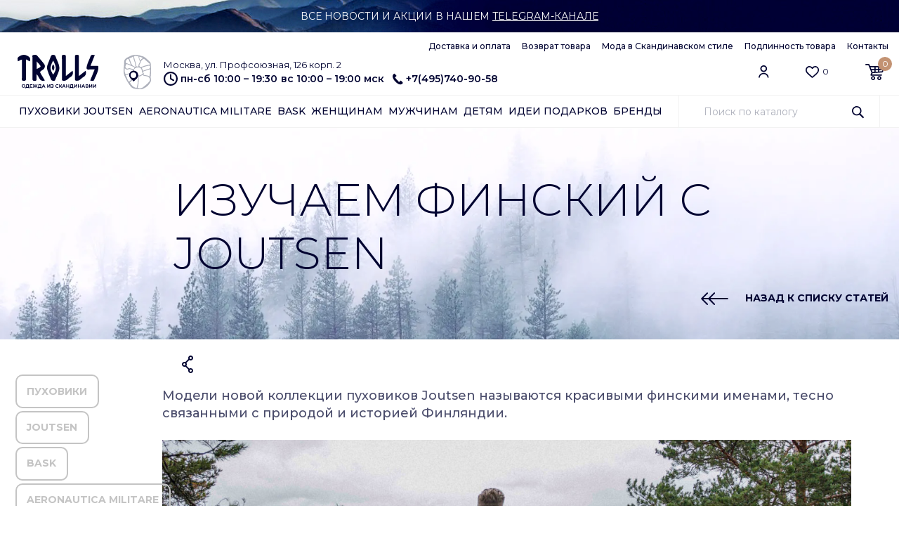

--- FILE ---
content_type: text/html; charset=utf-8
request_url: https://trolls.ru/blog/izuchaem-finskiy-s-joutsen
body_size: 23824
content:
<!DOCTYPE html>
<html>

<head><meta data-config="{&quot;article_id&quot;:686168}" name="page-config" content="" /><meta data-config="{&quot;money_with_currency_format&quot;:{&quot;delimiter&quot;:&quot; &quot;,&quot;separator&quot;:&quot;.&quot;,&quot;format&quot;:&quot;%n%u&quot;,&quot;unit&quot;:&quot;p.&quot;,&quot;show_price_without_cents&quot;:1},&quot;currency_code&quot;:&quot;RUR&quot;,&quot;currency_iso_code&quot;:&quot;RUB&quot;,&quot;default_currency&quot;:{&quot;title&quot;:&quot;Российский рубль&quot;,&quot;code&quot;:&quot;RUR&quot;,&quot;rate&quot;:1.0,&quot;format_string&quot;:&quot;%n%u&quot;,&quot;unit&quot;:&quot;p.&quot;,&quot;price_separator&quot;:&quot;&quot;,&quot;is_default&quot;:true,&quot;price_delimiter&quot;:&quot;&quot;,&quot;show_price_with_delimiter&quot;:true,&quot;show_price_without_cents&quot;:true},&quot;facebook&quot;:{&quot;pixelActive&quot;:false,&quot;currency_code&quot;:&quot;RUB&quot;,&quot;use_variants&quot;:false},&quot;vk&quot;:{&quot;pixel_active&quot;:null,&quot;price_list_id&quot;:null},&quot;new_ya_metrika&quot;:true,&quot;ecommerce_data_container&quot;:&quot;dataLayer&quot;,&quot;common_js_version&quot;:&quot;v2&quot;,&quot;vue_ui_version&quot;:null,&quot;feedback_captcha_enabled&quot;:&quot;1&quot;,&quot;account_id&quot;:14967,&quot;hide_items_out_of_stock&quot;:true,&quot;forbid_order_over_existing&quot;:true,&quot;minimum_items_price&quot;:null,&quot;enable_comparison&quot;:true,&quot;locale&quot;:&quot;ru&quot;,&quot;client_group&quot;:null,&quot;consent_to_personal_data&quot;:{&quot;active&quot;:false,&quot;obligatory&quot;:false,&quot;description&quot;:&quot;\u003cp\u003e\u003ca href=\&quot;https://trolls.ru/page/konfidentsialnost-i-zaschita-informatsii\&quot;\u003eКонфиденциальность и защита информации\u003c/a\u003e\u003c/p\u003e&quot;},&quot;recaptcha_key&quot;:&quot;6LfXhUEmAAAAAOGNQm5_a2Ach-HWlFKD3Sq7vfFj&quot;,&quot;recaptcha_key_v3&quot;:&quot;6LcZi0EmAAAAAPNov8uGBKSHCvBArp9oO15qAhXa&quot;,&quot;yandex_captcha_key&quot;:&quot;ysc1_ec1ApqrRlTZTXotpTnO8PmXe2ISPHxsd9MO3y0rye822b9d2&quot;,&quot;checkout_float_order_content_block&quot;:true,&quot;available_products_characteristics_ids&quot;:[45199611],&quot;sber_id_app_id&quot;:&quot;5b5a3c11-72e5-4871-8649-4cdbab3ba9a4&quot;,&quot;theme_generation&quot;:2,&quot;quick_checkout_captcha_enabled&quot;:false,&quot;max_order_lines_count&quot;:500,&quot;sber_bnpl_min_amount&quot;:1000,&quot;sber_bnpl_max_amount&quot;:150000,&quot;counter_settings&quot;:{&quot;data_layer_name&quot;:&quot;dataLayer&quot;,&quot;new_counters_setup&quot;:false,&quot;add_to_cart_event&quot;:true,&quot;remove_from_cart_event&quot;:true,&quot;add_to_wishlist_event&quot;:true},&quot;site_setting&quot;:{&quot;show_cart_button&quot;:true,&quot;show_service_button&quot;:false,&quot;show_marketplace_button&quot;:false,&quot;show_quick_checkout_button&quot;:false},&quot;warehouses&quot;:[],&quot;captcha_type&quot;:&quot;google&quot;,&quot;human_readable_urls&quot;:false}" name="shop-config" content="" /><meta name='js-evnvironment' content='production' /><meta name='default-locale' content='ru' /><meta name='insales-redefined-api-methods' content="[]" /><script type="text/javascript" src="https://static.insales-cdn.com/assets/common-js/common.v2.25.28.js"></script><script type="text/javascript" src="https://static.insales-cdn.com/assets/static-versioned/v3.72/static/libs/lodash/4.17.21/lodash.min.js"></script>
<!--InsalesCounter -->
<script type="text/javascript">
(function() {
  if (typeof window.__insalesCounterId !== 'undefined') {
    return;
  }

  try {
    Object.defineProperty(window, '__insalesCounterId', {
      value: 14967,
      writable: true,
      configurable: true
    });
  } catch (e) {
    console.error('InsalesCounter: Failed to define property, using fallback:', e);
    window.__insalesCounterId = 14967;
  }

  if (typeof window.__insalesCounterId === 'undefined') {
    console.error('InsalesCounter: Failed to set counter ID');
    return;
  }

  let script = document.createElement('script');
  script.async = true;
  script.src = '/javascripts/insales_counter.js?7';
  let firstScript = document.getElementsByTagName('script')[0];
  firstScript.parentNode.insertBefore(script, firstScript);
})();
</script>
<!-- /InsalesCounter -->

  
  



  <title>
    
    
        Названия финских пуховиков Joutsen - Блог Trolls Мода в скандинавском стиле
    
  </title>






<!-- meta -->
<meta charset="UTF-8" />
<meta http-equiv="X-UA-Compatible" content="IE=edge,chrome=1" />
<meta name="keywords" content='Изучаем финский с Joutsen'/>
<meta name="description" content='Названия финских пуховиков Joutsen тесно связаны с природой и историей Финляндии. Переводим красивые имена пуховых изделий вместе с Trolls.'/>
<meta name="robots" content="index,follow" />
<link rel="shortcut icon" href="https://static.insales-cdn.com/files/1/3578/39742970/original/favicon.ico">

<meta name="viewport" content="width=device-width, initial-scale=1, maximum-scale=1, user-scalable=0">





    <meta property="og:title" content="Изучаем финский с Joutsen" />
    <meta property="og:image" content="https://static.insales-cdn.com/images/articles/1/170/467114/finskij_joutsen_puhoviki_1.jpg" />
    <meta property="og:type" content="website" />
    <meta property="og:url" content="/blog/izuchaem-finskiy-s-joutsen" />


<!-- fixes -->
<!--[if IE]>
<script src="//html5shiv.googlecode.com/svn/trunk/html5.js"></script><![endif]-->
<!--[if lt IE 9]>
<script src="//css3-mediaqueries-js.googlecode.com/svn/trunk/css3-mediaqueries.js"></script>
<![endif]-->

  <link rel="stylesheet" type="text/css" href="https://static.insales-cdn.com/assets/1/4738/1872514/1744811063/plugins.css">
<link rel="stylesheet" type="text/css" href="https://static.insales-cdn.com/assets/1/4738/1872514/1744811063/allstyles.css">

<link rel="stylesheet" type="text/css" href="https://fonts.googleapis.com/css2?family=Montserrat:ital,wght@0,100;0,200;0,300;0,400;0,500;0,600;0,700;0,800;0,900;1,100;1,200;1,300;1,400;1,500;1,600;1,700;1,800;1,900&display=swap">

</head>





<body class="template-is-article not-index-page " id="totop">

  

  <!-- PROMO -->
<div class="container-fluid promo sticky-top">
  <div class="swiper-container header-promo">
    <div class="swiper-wrapper text-center text-white t-14">
      
      <div class="swiper-slide dblock">
          <p>В связи с большим количеством заказов <strong>ДОСТАВКИ НЕТ</strong>. Доступен только САМОВЫВОЗ. Ждём Вас в магазине TROLLS в Коньково!</p>
      </div>
      
      <div class="swiper-slide dblock">
          <p style="text-transform: uppercase;">Все новости и акции в нашем&nbsp;<a href="https://t.me/trollsru" rel="noopener" style="color: white; text-decoration: underline;" target="_blank">Telegram-канале</a></p>
      </div>
      
      <div class="swiper-slide d-none">
          <p>СКИДКИ ПОКУПАТЕЛЯМ В МАГАЗИНЕ TROLLS В КОНЬКОВО</p>
      </div>
      
    </div>
  </div>
</div>
<!-- PROMO END -->

  <!-- HEADER -->
<header class="container-fluid px-0 border-bottom msticky-top44 bg-white">
    <div class="container py-2">
        
        <ul class="nav justify-content-end fw-500 t-12 d-none d-lg-flex">
            
            <li class="nav-item"> <a href="/page/dostavka" class="nav-link"> Доставка и оплата </a> </li>
            
            <li class="nav-item"> <a href="/page/vozvrat-tovara" class="nav-link"> Возврат товара </a> </li>
            
            <li class="nav-item"> <a href="/blog" class="nav-link"> Мода в Скандинавском стиле </a> </li>
            
            <li class="nav-item"> <a href="/page/proishozhdenie-tovara" class="nav-link"> Подлинность товара </a> </li>
            
            <li class="nav-item"> <a href="/page/kontakty" class="nav-link"> Контакты </a> </li>
            
        </ul>
        
        
        <div class="row">
            <div class="col-xl-8 col-lg-9 col-6">
                <div class="row">
                <div class="col-md-1 col-2 px-0 d-block d-lg-none">
                    <div class="mymenu"> <img src="https://static.insales-cdn.com/assets/1/4738/1872514/1744811063/menu.svg"> </div>
                </div>
                    <div class="col-xl-2 col-lg-3 col-7 offset-lg-0 offset-md-2 offset-1">
                      <a href="/"> <img class="logo" src="https://static.insales-cdn.com/assets/1/4738/1872514/1744811063/logo.svg" width="100%"> </a>
                    </div>
                    
                    <div class="ps-xl-4 col-9 d-none d-lg-block">
                        <div class="d-flex">
                            <div class="col-1 my-auto">
                                <a href="/page/kontakty"> <img src="https://static.insales-cdn.com/assets/1/4738/1872514/1744811063/map.svg"> </a>
                            </div>
                            <div class="col my-auto">
                                
                                <div class="ms-2 t-13"> Москва, ул. Профсоюзная, 126 корп. 2 </div>
                                <div class="d-flex align-items-center fw-600 t-14"> 
                                    <img class="ms-2 me-1" src="https://static.insales-cdn.com/assets/1/4738/1872514/1744811063/time.svg"> <span class="nowrap"><p><span>пн-сб 10:00 &ndash; 19:30</span><br><span>вс 10:00 &ndash; 19:00 мск</span></p></span>
                                    <a class="ms-2 phone d-flex align-items-center" href="tel:+7(495)740-90-58"> <img class="ico ms-1 me-1" src="https://static.insales-cdn.com/assets/1/4738/1872514/1744811063/phone.svg"> +7(495)740-90-58 </a>
                                </div>
                                
                            </div>
                        </div>
                    </div>
                    
                </div>
            </div>
            <div class="col-xl-4 col-lg-3 col-6 ms-auto my-auto d-flex justify-content-end">
                <div class="ms-xl-5 ms-4 ps-xl-1"> 
                    <a class="link-image d-block d-xl-none" data-bs-toggle="modal" data-bs-target="#SearchModal" role="button"> 
                        <img class="ico" src="https://static.insales-cdn.com/assets/1/4738/1872514/1744811063/search.svg">
                    </a>
                </div>
                <div class="ms-xl-5 ms-4 ps-xl-1"> 
                    <a href="/client_account/session/new" class="link-image"> 
                        <img class="ico" src="https://static.insales-cdn.com/assets/1/4738/1872514/1744811063/user.svg">
                    </a>
                </div>
                <div class="ms-xl-5 ms-4 ps-xl-1"> 
                    <a href="/page/favorites" class="link-image"> 
                        <img class="ico" src="https://static.insales-cdn.com/assets/1/4738/1872514/1744811063/heart.svg">
                        <span class="t-12 d-none d-md-inline-block" data-favorites-counter></span>
                    </a>
                </div>
                <div class="ms-xl-5 ms-4 ps-xl-1"> 
                    <a href="/cart_items" class="link-image"> 
                        <img class="ico" src="https://static.insales-cdn.com/assets/1/4738/1872514/1744811063/basket.svg">
                        <div class="basket-circle" data-cartman-items-count> 0 </div>
                    </a>
                </div>
            </div>
        </div>
    </div>

</header>

<!-- NAVIGATION -->

<div class="container-fluid navigation border-bottom bg-white sticky-top d-none d-lg-block">
    <div class="container">
        <div class="d-flex">
            <ul class="nav text-uppercase justify-content-xl-start justify-content-between fw-500 t-14">
            
                <li class="nav-item"> <a href="/collection/puhoviki-joutsen" class="nav-link">Пуховики Joutsen</a> 
                    <ul class="nav flex-column sub-menu">
                        
                        <li class="nav-item"> <a href="/collection/zimnie-zhenskie-puhoviki-joutsen" class="nav-link"> Зимние женские пуховики </a> </li>
                        
                        <li class="nav-item"> <a href="/collection/zimnie-muzhskie-puhoviki-joutsen" class="nav-link"> Зимние мужские пуховики </a> </li>
                        
                        <li class="nav-item"> <a href="/collection/zhenskie-demisezonnye-puhoviki-joutsen" class="nav-link"> Женские демисезонные пуховики </a> </li>
                        
                        <li class="nav-item"> <a href="/collection/muzhskie-demisezonnye-puhoviki-joutsen" class="nav-link"> Мужские демисезонные пуховики </a> </li>
                        
                        <li class="nav-item"> <a href="/collection/limitirovannaya-kollektsiya-puhovikov-joutsen" class="nav-link"> Лимитированная коллекция </a> </li>
                        
                        <li class="nav-item"> <a href="/collection/spetsialnye-tseny-joutsen" class="nav-link"> Специальные цены </a> </li>
                        
                    </ul>
                </li>
            
                <li class="nav-item"> <a href="/collection/aeronautica-top" class="nav-link">Aeronautica Militare</a> 
                    <ul class="nav flex-column sub-menu">
                        
                        <li class="nav-item"> <a href="/collection/aeronautica-men-top" class="nav-link"> Aeronautica мужчинам </a> </li>
                        
                        <li class="nav-item"> <a href="/collection/aeronautica-women-top" class="nav-link"> Aeronautica женщинам </a> </li>
                        
                        <li class="nav-item"> <a href="/collection/aeronautica-beysbolki" class="nav-link"> Бейсболки </a> </li>
                        
                        <li class="nav-item"> <a href="/collection/aeronautica-bryuki" class="nav-link"> Брюки </a> </li>
                        
                        <li class="nav-item"> <a href="/collection/aeronautica-verhnyaya-odezhda" class="nav-link"> Верхняя одежда </a> </li>
                        
                        <li class="nav-item"> <a href="/collection/aeronautica-dzhempery-svitery-i-kardigany" class="nav-link"> Джемперы, свитеры и кардиганы </a> </li>
                        
                        <li class="nav-item"> <a href="/collection/aeronautica-krossovki" class="nav-link"> Кроссовки </a> </li>
                        
                        <li class="nav-item"> <a href="/collection/aeronautica-sportivnye-kostyumy" class="nav-link"> Спортивные костюмы </a> </li>
                        
                        <li class="nav-item"> <a href="/collection/aeronautica-futbolki-i-polo" class="nav-link"> Футболки и поло </a> </li>
                        
                        <li class="nav-item"> <a href="/collection/aeronautica-hudi-i-svitshoty" class="nav-link"> Худи и свитшоты </a> </li>
                        
                        <li class="nav-item"> <a href="/collection/aeronautica-shapki" class="nav-link"> Шапки </a> </li>
                        
                        <li class="nav-item"> <a href="/collection/aeronautica-shorty" class="nav-link"> Шорты </a> </li>
                        
                    </ul>
                </li>
            
                <li class="nav-item"> <a href="/collection/bask-top" class="nav-link">Bask</a> 
                    <ul class="nav flex-column sub-menu">
                        
                        <li class="nav-item"> <a href="/collection/muzhskie-kurtki-bask" class="nav-link"> Мужские куртки Bask </a> </li>
                        
                        <li class="nav-item"> <a href="/collection/zhenskie-kurtki-bask" class="nav-link"> Женские куртки Bask </a> </li>
                        
                        <li class="nav-item"> <a href="/collection/detskaya-odezhda-bask" class="nav-link"> Детская одежда Bask </a> </li>
                        
                        <li class="nav-item"> <a href="/collection/bryuki-bask" class="nav-link"> Брюки Bask </a> </li>
                        
                        <li class="nav-item"> <a href="/collection/termobelie-bask" class="nav-link"> Термобелье Bask </a> </li>
                        
                        <li class="nav-item"> <a href="/collection/aksessuary-bask" class="nav-link"> Аксессуары Bask </a> </li>
                        
                    </ul>
                </li>
            
                <li class="nav-item"> <a href="/collection/women" class="nav-link">Женщинам</a> 
                    <ul class="nav flex-column sub-menu">
                        
                        <li class="nav-item"> <a href="/collection/women-puhoviki" class="nav-link"> Пуховики </a> </li>
                        
                        <li class="nav-item"> <a href="/collection/women-light-puhoviki" class="nav-link"> Демисезонные пуховики </a> </li>
                        
                        <li class="nav-item"> <a href="/collection/women-aksessuary" class="nav-link"> Аксессуары </a> </li>
                        
                        <li class="nav-item"> <a href="/collection/women-bryuki" class="nav-link"> Брюки </a> </li>
                        
                        <li class="nav-item"> <a href="/collection/women-kurtki" class="nav-link"> Куртки и плащи </a> </li>
                        
                        <li class="nav-item"> <a href="/collection/women-noski" class="nav-link"> Носки и чулочные изделия </a> </li>
                        
                        <li class="nav-item"> <a href="/collection/women-obuv" class="nav-link"> Обувь </a> </li>
                        
                        <li class="nav-item"> <a href="/collection/women-palto" class="nav-link"> Пальто </a> </li>
                        
                        <li class="nav-item"> <a href="/collection/women-platya" class="nav-link"> Платья </a> </li>
                        
                        <li class="nav-item"> <a href="/collection/women-termobelie" class="nav-link"> Термобелье </a> </li>
                        
                        <li class="nav-item"> <a href="/collection/women-trikotazh" class="nav-link"> Трикотаж </a> </li>
                        
                        <li class="nav-item"> <a href="/collection/women-bluzy" class="nav-link"> Футболки </a> </li>
                        
                    </ul>
                </li>
            
                <li class="nav-item"> <a href="/collection/men" class="nav-link">Мужчинам</a> 
                    <ul class="nav flex-column sub-menu">
                        
                        <li class="nav-item"> <a href="/collection/men-puhoviki" class="nav-link"> Пуховики </a> </li>
                        
                        <li class="nav-item"> <a href="/collection/men-light-puhoviki" class="nav-link"> Демисезонные пуховики </a> </li>
                        
                        <li class="nav-item"> <a href="/collection/men-aksessuary" class="nav-link"> Аксессуары </a> </li>
                        
                        <li class="nav-item"> <a href="/collection/men-beysbolki" class="nav-link"> Бейсболки </a> </li>
                        
                        <li class="nav-item"> <a href="/collection/men-briuki" class="nav-link"> Брюки и джинсы </a> </li>
                        
                        <li class="nav-item"> <a href="/collection/men-kurtki" class="nav-link"> Куртки </a> </li>
                        
                        <li class="nav-item"> <a href="/collection/men-nizhnee-belye" class="nav-link"> Нижнее белье </a> </li>
                        
                        <li class="nav-item"> <a href="/collection/men-noski" class="nav-link"> Носки </a> </li>
                        
                        <li class="nav-item"> <a href="/collection/men-obuv" class="nav-link"> Обувь </a> </li>
                        
                        <li class="nav-item"> <a href="/collection/men-futbolki" class="nav-link"> Поло и футболки </a> </li>
                        
                        <li class="nav-item"> <a href="/collection/men-rubashki" class="nav-link"> Рубашки </a> </li>
                        
                        <li class="nav-item"> <a href="/collection/men-sportivnye-kostyumy" class="nav-link"> Спортивные костюмы </a> </li>
                        
                        <li class="nav-item"> <a href="/collection/men-termobelie" class="nav-link"> Термобелье </a> </li>
                        
                        <li class="nav-item"> <a href="/collection/men-tolstovki" class="nav-link"> Толстовки </a> </li>
                        
                        <li class="nav-item"> <a href="/collection/men-trikotazh" class="nav-link"> Трикотаж </a> </li>
                        
                        <li class="nav-item"> <a href="/collection/men-shorty" class="nav-link"> Шорты </a> </li>
                        
                    </ul>
                </li>
            
                <li class="nav-item"> <a href="/collection/deti" class="nav-link">Детям</a> 
                    <ul class="nav flex-column sub-menu">
                        
                        <li class="nav-item"> <a href="/collection/deti-boy" class="nav-link"> Для мальчиков </a> </li>
                        
                        <li class="nav-item"> <a href="/collection/deti-girl" class="nav-link"> Для девочек </a> </li>
                        
                        <li class="nav-item"> <a href="/collection/deti-baby" class="nav-link"> Малышам </a> </li>
                        
                        <li class="nav-item"> <a href="/collection/deti-bryuki" class="nav-link"> Брюки </a> </li>
                        
                        <li class="nav-item"> <a href="/collection/deti-komplekty" class="nav-link"> Комплекты </a> </li>
                        
                        <li class="nav-item"> <a href="/collection/deti-kombinezony" class="nav-link"> Комбинезоны </a> </li>
                        
                        <li class="nav-item"> <a href="/collection/deti-kurtki-i-palto" class="nav-link"> Куртки и пальто </a> </li>
                        
                        <li class="nav-item"> <a href="/collection/deti-shapki" class="nav-link"> Шапки </a> </li>
                        
                        <li class="nav-item"> <a href="/collection/deti-varezhki" class="nav-link"> Варежки </a> </li>
                        
                        <li class="nav-item"> <a href="/collection/deti-termobelie" class="nav-link"> Детское термобелье </a> </li>
                        
                        <li class="nav-item"> <a href="/collection/deti-bedding" class="nav-link"> Подушки и одеяла </a> </li>
                        
                    </ul>
                </li>
            
                <li class="nav-item"> <a href="/collection/idei-podarkov" class="nav-link">Идеи подарков</a> 
                    <ul class="nav flex-column sub-menu">
                        
                        <li class="nav-item"> <a href="/collection/podarki-dlya-neyo" class="nav-link"> Для неё </a> </li>
                        
                        <li class="nav-item"> <a href="/collection/podarki-dlya-nego" class="nav-link"> Для него </a> </li>
                        
                        <li class="nav-item"> <a href="/collection/domashniy-tekstil" class="nav-link"> Домашний текстиль </a> </li>
                        
                    </ul>
                </li>
            
                <li class="nav-item"> <a href="/collection/brands" class="nav-link">Бренды</a> 
                    <ul class="nav flex-column sub-menu">
                        
                        <li class="nav-item"> <a href="/collection/joutsen" class="nav-link"> Joutsen </a> </li>
                        
                        <li class="nav-item"> <a href="/collection/aeronautica" class="nav-link"> Aeronautica Militare </a> </li>
                        
                        <li class="nav-item"> <a href="/collection/parajumpers" class="nav-link"> Parajumpers </a> </li>
                        
                        <li class="nav-item"> <a href="/collection/kerry" class="nav-link"> Kerry </a> </li>
                        
                        <li class="nav-item"> <a href="/collection/bask" class="nav-link"> Bask </a> </li>
                        
                        <li class="nav-item"> <a href="/collection/avi" class="nav-link"> Avi </a> </li>
                        
                        <li class="nav-item"> <a href="/collection/igor-plaxa" class="nav-link"> Igor Plaxa </a> </li>
                        
                        <li class="nav-item"> <a href="/collection/sivera" class="nav-link"> Sivera </a> </li>
                        
                        <li class="nav-item"> <a href="/collection/dario-beltran" class="nav-link"> Dario Beltran </a> </li>
                        
                        <li class="nav-item"> <a href="/collection/nels" class="nav-link"> Nels </a> </li>
                        
                        <li class="nav-item"> <a href="/collection/gant" class="nav-link"> Gant </a> </li>
                        
                        <li class="nav-item"> <a href="/collection/napapijri" class="nav-link"> Napapijri </a> </li>
                        
                        <li class="nav-item"> <a href="/collection/wigens" class="nav-link"> Wigens </a> </li>
                        
                        <li class="nav-item"> <a href="/collection/falke" class="nav-link"> Falke </a> </li>
                        
                        <li class="nav-item"> <a href="/collection/devold" class="nav-link"> Devold </a> </li>
                        
                        <li class="nav-item"> <a href="/collection/maritta" class="nav-link"> Maritta </a> </li>
                        
                        <li class="nav-item"> <a href="/collection/bergans" class="nav-link"> Bergans </a> </li>
                        
                        <li class="nav-item"> <a href="/collection/emporio-armani" class="nav-link"> Emporio Armani </a> </li>
                        
                        <li class="nav-item"> <a href="/collection/bikkembergs" class="nav-link"> Bikkembergs </a> </li>
                        
                        <li class="nav-item"> <a href="/collection/jockey" class="nav-link"> Jockey </a> </li>
                        
                        <li class="nav-item"> <a href="/collection/liu-jo" class="nav-link"> Liu Jo </a> </li>
                        
                        <li class="nav-item"> <a href="/collection/gertrude-gaston" class="nav-link"> Gertrude Gaston </a> </li>
                        
                        <li class="nav-item"> <a href="/collection/deha" class="nav-link"> Deha </a> </li>
                        
                        <li class="nav-item"> <a href="/collection/hom" class="nav-link"> HOM </a> </li>
                        
                    </ul>
                </li>
            
            </ul>
            <div class="col search-label bg-danger ms-auto d-lg-none d-xl-block">
                <form action="/search" method="get" class="h-100">
                    <input type="text" autocomplete="off" name="q" value="" type="text" name="" data-search-field placeholder="Поиск по каталогу">
                    <button type="submit" class="search-button"> <img class="ico" src="https://static.insales-cdn.com/assets/1/4738/1872514/1744811063/search.svg"> </button>
                    <div class="search_widget-result">
                      <div data-search-result class="search_widget-result-inner"></div>
                    </div>
                </form>

            </div>
        </div>
    </div>
</div>


<!-- MODAL SEARCH -->
<div class="modal fade" id="SearchModal" tabindex="-1" role="dialog" aria-hidden="true">
  <div class="modal-dialog modal-lg">
    <div class="modal-content">
    <form action="/search" method="get" class="search_widget">
          <div class="modal-body d-flex">
            <input class="form-control" autocomplete="off" name="q" value="" type="text" name="" placeholder="Поиск..." data-search-field>
            <button type="submit" class="btn btn-orange ml-2 modsearchico"><img src="https://static.insales-cdn.com/assets/1/4738/1872514/1744811063/search.svg"></button>
          </div>
      <div class="search_widget-result">
        <div data-search-result class="search_widget-result-inner"></div>
      </div>
    </form>
    </div>
  </div>
</div>
<!-- HEADER END -->


    <!-- BLOCK 6 BLOG -->
<div class="container-fluid overflow-hidden px-0 bg-blog page-blog page-acticle">
    <div class="container position-relative py-5">
        <h1 class="col-lg-10 ps-lg-4 my-3 ms-auto text-uppercase lh-12 fw-300 t-64 t-20m"> Изучаем финский с Joutsen </h1>
        <div class="d-flex justify-content-end">
            <a href="/blogs/blog" class="backto d-flex align-items-center">
                <img class="ico" src="https://static.insales-cdn.com/assets/1/4738/1872514/1744811063/arrow-double-left-night.svg">
                <span class="ms-4 text-uppercase fw-700 t-14">НАЗАД К СПИСКУ СТАТЕЙ</span>
            </a>
        </div>
    </div>
</div>

<div class="container-fluid px-0 mb-5">
    <div class="container bg-white blog-wrapper article-wrapper">
        <div class="row">
            <!-- Sidebar PAGE -->
            <div class="col-xl-2 col-lg-3 pt-lg-5 pt-3 pb-lg-0 pb-2">
                <div class="sidebar-page">
                    <div class="mb-2">
                        <ul class="nav blog-nav justify-content-start">
                            
                            <li class="nav-item"> <a href="/blog/tags/puhoviki" class="nav-link ">Пуховики</a> </li>
                            
                            <li class="nav-item"> <a href="/blog/tags/joutsen" class="nav-link ">JOUTSEN</a> </li>
                            
                            <li class="nav-item"> <a href="/blog/tags/bask" class="nav-link ">Bask</a> </li>
                            
                            <li class="nav-item"> <a href="/blog/tags/aeronautica-militare" class="nav-link ">Aeronautica Militare</a> </li>
                            
                            <li class="nav-item"> <a href="/blog/tags/kerry" class="nav-link ">KERRY</a> </li>
                            
                            <li class="nav-item"> <a href="/blog/tags/istoriya-brendov" class="nav-link ">История брендов</a> </li>
                            
                            <li class="nav-item"> <a href="/blog/tags/dario-beltran" class="nav-link ">Dario Beltran</a> </li>
                            
                            <li class="nav-item"> <a href="/blog/tags/barbour" class="nav-link ">BARBOUR</a> </li>
                            
                            <li class="nav-item"> <a href="/blog/tags/bergans" class="nav-link ">BERGANS</a> </li>
                            
                            <li class="nav-item"> <a href="/blog/tags/avi" class="nav-link ">AVI</a> </li>
                            
                            <li class="nav-item"> <a href="/blog/tags/termobelie" class="nav-link ">Термобельё</a> </li>
                            
                            <li class="nav-item"> <a href="/blog/tags/odeyala-podushki" class="nav-link ">Одеяла Подушки</a> </li>
                            
                            <li class="nav-item"> <a href="/blog/tags/parajumpers" class="nav-link ">Parajumpers</a> </li>
                            
                            <li class="nav-item"> <a href="/blog/tags/igor-plaxa" class="nav-link ">Igor Plaxa</a> </li>
                            
                            <li class="nav-item"> <a href="/blog/tags/ryukzaki" class="nav-link ">Рюкзаки</a> </li>
                            
                            <li class="nav-item"> <a href="/blog/tags/gant" class="nav-link ">Gant</a> </li>
                            
                            <li class="nav-item"> <a href="/blog/tags/wigens" class="nav-link ">Wigens</a> </li>
                            
                            <li class="nav-item"> <a href="/blog/tags/deha" class="nav-link ">Deha</a> </li>
                            
                            <li class="nav-item"> <a href="/blog/tags/devold" class="nav-link ">DEVOLD</a> </li>
                            
                            <li class="nav-item"> <a href="/blog/tags/falke" class="nav-link ">FALKE</a> </li>
                            
                            <li class="nav-item"> <a href="/blog/tags/maritta" class="nav-link ">Maritta</a> </li>
                            
                            <li class="nav-item"> <a href="/blog/tags/jockey" class="nav-link ">Jockey</a> </li>
                            
                        </ul>
                    </div>

                    
                    <div class="sidebar-column bg-mindal px-3 py-3 d-none d-lg-block">
                        <div class="text-uppercase fw-700 t-14">популярные статьи</div>
                        
                        
                        <a href="/blog/anti-holod-chto-nadet-chtoby-ne-zamerznut" class="blog-new">
                            <div class="my-2 bn-image"> <img src="https://static.insales-cdn.com/images/articles/1/6033/13580177/teplaya-zimnyaya-odezhda.jpg"> </div>
                            <div class="lh-12 fw-300 t-18 text-night bn-title">Anti-холод: что надеть, чтобы не замерзнуть?</div>
                        </a>
                        
                        <a href="/blog/puhoviki-bask-integratsiya-tehnologiy-i-mody" class="blog-new">
                            <div class="my-2 bn-image"> <img src="https://static.insales-cdn.com/images/articles/1/2993/13118385/puxoviki-bask-za-polyarnym-krugom.jpg"> </div>
                            <div class="lh-12 fw-300 t-18 text-night bn-title">Пуховики BASK: интеграция технологий и моды</div>
                        </a>
                        
                    </div>
                    
                </div>
            </div>

            <!-- CONTENT PAGE -->
            <div class="col-xl-10 col-lg-9 pt-3 article-content-wrap">
                <div class="d-flex align-items-center">
                    
                    <div class="ms-4">  <span class="d-inline-block ya-share2" data-curtain data-shape="round" data-limit="0" data-more-button-type="short" data-services="vkontakte,odnoklassniki,twitter"></span> </div>
                </div>
 
                <div class="pt-3 pb-5 pe-lg-5 article-content">
                
                    <p>Модели новой коллекции пуховиков Joutsen называются красивыми финскими именами, тесно связанными с природой и историей Финляндии.</p>
<p><img src='https://static.insales-cdn.com/files/1/5097/18363369/original/finskij_joutsen_puhoviki_11.jpg' alt="Теплые пуховики Joutsen для комфорта в любую погоду">Рассматривая мужские и женские пуховики Йоутсен и читая их названия, можно окунуться в чарующий мир финского языка, наполненный суровой природой, ледниковыми озерами и мшистыми скалами. Имена в Финляндии, очень мелодичные и весьма непривычные для слуха. Старинные финские имена часто происходят от названий растений, животных и окружающего мира или вдохновлены персонажами древних сказаний и легенд. Послушайте сами их звучание и узнайте несколько финских слов вместе с Joutsen.</p>
<p><img src='https://static.insales-cdn.com/files/1/1245/18359517/original/finskij_joutsen_puhoviki_12.jpg' alt="Kaarna (кора дерева) - облегченное пуховое пальто Joutsen">В новой коллекции облегченных пуховиков настоящими бестселлерами успели стать модели Каарна и Канерва. В этих певучих именах так и слышится тесная связь финнов с природой: Kaarna с финского переводится как кора дерева, а Kanerva &ndash; вереск. Самый легкий пуховый жакет назван красивым женским именем Нейликка &ndash; гвоздика.</p>
<p><img src='https://static.insales-cdn.com/files/1/4740/18363012/original/finskij_joutsen_puhoviki_13.jpg' alt="Kanerva (вереск) - финский пуховик Joutsen на весну и осень">Имя женской пуховой куртки Пихлая, возможно, покажется знакомым любителям финских сладостей. Pihlaja (по-русски &laquo;рябина&raquo;) &ndash; название мармеладных конфет финской компании Fazer. Рецепт этих конфет основатель компании Карл Фацер привез из России еще в конце 19 века. Мармелад Пихлая в Финляндии называют &laquo;лисьей конфетой&raquo;, на его фантике изображена забавная мордочка лисицы. Название конфет происходит от истории с лисой, которая не сумела достать желанные ягоды (в оригинале винограда) и сочла их слишком неспелыми. В финской истории вместо винограда присутствует рябина, которая растет практически по всей Финляндии. Так что, выбирая легкий финский пуховик Пихлая, вспоминайте про рябину и финские конфеты.</p>
<p><img src='https://static.insales-cdn.com/files/1/1660/18359932/original/finskij_joutsen_puhoviki_14.jpg' alt="Pihlaja(рябина) - женская пуховая куртка Joutsen"><br>Руска &ndash; красивое финское название нового облегченного мужского пуховика Joutsen. Эта пуховая куртка как будто создана для золотой осени, которая в Финляндии поэтично называется Ruska. Руска означает все краски осенних листьев от золотистого до красного. А еще в старину именем Ruska называли рыжих людей. Легкий пуховик Руска подходит всем, не только рыжим, для тепла и стиля в прохладную погоду. Следующий пуховик бренда носит непривычное уху название Илматар. Это имя позволяет прикоснуться к корням финской литературы. Ilmatar &ndash; имя героини карело-финского эпоса Калевала. Илма по-фински &ndash; воздух, а Илматар &ndash; дочь воздуха. Очень символичное название для женского пуховика, наполненного чистейшим практически невесомым пухом.</p>
<p><img src='https://static.insales-cdn.com/files/1/4712/18362984/original/finskij_joutsen_puhoviki_15.jpg' alt="Мужской пуховик Ruska из облегченной коллекции Joutsen"> Теплые зимние пуховики Joutsen также дают возможность выучить несколько финских слов. Пуховое пальто Лаулу названо женским финским именем (по-русски &laquo;песня&raquo;). А если соединить название модели с именем бренда, то получится Laulujoutsen &ndash; лебедь-кликун, национальный символ Финляндии. Не менее поэтичные названия имеют другие мужские и женские пуховики коллекции Йоутсен: Лайне &ndash; волна, Вилья &ndash; зерно, Тару &ndash; легенда, Тайсто &ndash; борьба.</p>
<p><img src='https://static.insales-cdn.com/files/1/5161/18363433/original/finskij_joutsen_puhoviki_16.jpg' alt="Классические парки в пуховом исполнении от Joutsen">В осенне-зимнем сезоне в линейке пуховых курток и пальто Joutsen появился новый продукт: пуховики-парки. Названия моделей звучат по-фински завораживающе: женская парка Хетта и мужская &ndash; Хармая. Harmaja &ndash; так называется остров со старинным маяком, который с 16 века являлся ориентиром входа в бухту Хельсинки. Во время туманов служитель маяка подавал звуковые сигналы. Название женской парки Хетта связано с другим интересным местом Суоми &ndash; с Лапландией. Hetta &ndash; саамская деревня на крайнем северо-западе Финляндии. Постоянный снежный покров здесь лежит с октября по май. Этот удивительный край требует теплой одежды, такой как парки Йоутсен Хетта и Нармая.</p>
<p>Интересно, что университет Хельсинки выпускает специальный альманах финских имен с календарем дней именин для каждого. Этот альманах, который обновляется каждые пять лет, содержит 834 имени. Для включения в календарь финское имя должны носить не менее 500 детей. Уверены: в новых коллекциях Joutsen мы увидим еще много замечательных мужских и женских пуховиков с самыми необычными и красивыми финскими именами. И будем учить финский вместе с Joutsen и Trolls.</p>
<p style="text-align: left;"><img src='https://static.insales-cdn.com/files/1/5866/17970922/original/po_teme-1-1.png' alt=""></p>
<h2><strong><span style="font-size: 18pt;"><a href="https://trolls.ru/blog/puhoviki-joutsen-perezhit-zimu-legko" rel="noopener" target="_blank">-Пуховики Joutsen: пережить зиму легко</a></span></strong></h2>
<h2><strong><span style="font-size: 18pt;"><a href="https://trolls.ru/blog/nashi-pervye-puhoviki-joutsen" rel="noopener" target="_blank">-Наши первые пуховики Joutsen</a></span></strong></h2>
                </div>
              
              
                

<div class="section section--np section--bg-header section--related js-related-articles">
  <div class="section__header">
    <div class="section__title"><div class="h1">Товары к статье</div></div>
    
  </div>
   <div class="section__content">
     
     
     
 
                  <div class="row pb-5">
                  
                    <div class="col-lg-3 col-md-3 col-6 my-4 pb-5">
                      <form class="card-form card-collection h-100 " method="post" action="/cart_items" data-product-id="204522603">
    <input type="hidden" name="quantity" class="counter-input input-number input-field" value="1"/>
    <div class="box-products">

        
        <!-- HOVER SWITCH IMAGES -->
        <a class="product__card-link d-none d-lg-grid archivecol" href="/product/joutsen-puhovik-mysi-kaberne">
            <div class="images">
                
                <img class="image" src="https://static.insales-cdn.com/r/CRYyxb8KInQ/rs:fit:620:620:1/plain/images/products/1/3822/413331182/joutsen_puhovik_mysi_85_1.jpg@jpg" >
                
                <img class="image" src="https://static.insales-cdn.com/r/QblvBUt7Mjo/rs:fit:620:620:1/plain/images/products/1/5592/413341144/joutsen_puhovik_mysi_85_2.jpg@jpg" >
                
                <img class="image" src="https://static.insales-cdn.com/r/5IsWjXO9Bic/rs:fit:620:620:1/plain/images/products/1/6384/413333744/joutsen_puhovik_mysi_85_3.jpg@jpg" >
                

                
            </div>
        </a>
        


        

        <!-- SLIDER INFO -->
        <div class="slider-info">
            <div class="sinfo-column d-flex flex-column">
                <div class="mt-3 lh-12 h-1024-46"> <a href="/product/joutsen-puhovik-mysi-kaberne" class="text-uppercase fw-300 t-14">Joutsen пуховик Mysi каберне</a></div>
                
                <!-- Variants -->
                
                    <div name="variant_id" id="variant-select" data-product-variants>
                        
                          <div value="348830033">XS</div>
                        
                          <div value="348830034">S</div>
                        
                          <div value="348830036">M</div>
                        
                          <div value="348830037">L</div>
                        
                          <div value="348830038">XL</div>
                        
                          <div value="348830039">XXL</div>
                        
                    </div>
                

                <div class="row mt-auto d-flex align-items-end pricecart">
                    <div class="col-8 d-block d-lg-flex flex-column pt-xl-2">
                        
                            <div class="fw-600 t-14">Нет в наличии</div>
                        
                    </div>
                    <div class="col-4 d-flex justify-content-end">
                        <div class="me-lg-4 me-3"> <button type="button" class="bttn-favorite" data-favorites-trigger="204522603"></button> </div>
                        <a role="button" data-item-add> <img class="ico" src="https://static.insales-cdn.com/assets/1/4738/1872514/1744811063/basket.svg"> </a>
                    </div>
                </div>
            </div>
        </div>
    </div>
</form>
                    </div>
                  
                    <div class="col-lg-3 col-md-3 col-6 my-4 pb-5">
                      <form class="card-form card-collection h-100 " method="post" action="/cart_items" data-product-id="245013506">
    <input type="hidden" name="quantity" class="counter-input input-number input-field" value="1"/>
    <div class="box-products">

        
        <!-- HOVER SWITCH IMAGES -->
        <a class="product__card-link d-none d-lg-grid archivecol" href="/product/joutsen-light-puhovik-ruut-oranzhevyy">
            <div class="images">
                
                <img class="image" src="https://static.insales-cdn.com/r/t7DJEMN9k9A/rs:fit:620:620:1/plain/images/products/1/8163/477781987/joutsen_puhovik_ruut_68_1.jpg@jpg" >
                
                <img class="image" src="https://static.insales-cdn.com/r/elE2XqYHlEA/rs:fit:620:620:1/plain/images/products/1/2156/477784172/joutsen_puhovik_ruut_68_2.jpg@jpg" >
                
                <img class="image" src="https://static.insales-cdn.com/r/cU_qZx2P8sk/rs:fit:620:620:1/plain/images/products/1/2634/477784650/joutsen_puhovik_ruut_68_3.jpg@jpg" >
                

                
            </div>
        </a>
        


        

        <!-- SLIDER INFO -->
        <div class="slider-info">
            <div class="sinfo-column d-flex flex-column">
                <div class="mt-3 lh-12 h-1024-46"> <a href="/product/joutsen-light-puhovik-ruut-oranzhevyy" class="text-uppercase fw-300 t-14">Joutsen Light пуховик Ruut оранжевый</a></div>
                
                <!-- Variants -->
                
                    <div name="variant_id" id="variant-select" data-product-variants>
                        
                          <div value="417828885">XS</div>
                        
                          <div value="417828886">S</div>
                        
                          <div value="417828887">M</div>
                        
                          <div value="417828888">L</div>
                        
                          <div value="417828889">XL</div>
                        
                          <div value="417828890">XXL</div>
                        
                          <div value="417828891">XXXL</div>
                        
                    </div>
                

                <div class="row mt-auto d-flex align-items-end pricecart">
                    <div class="col-8 d-block d-lg-flex flex-column pt-xl-2">
                        
                            <div class="fw-600 t-14">Нет в наличии</div>
                        
                    </div>
                    <div class="col-4 d-flex justify-content-end">
                        <div class="me-lg-4 me-3"> <button type="button" class="bttn-favorite" data-favorites-trigger="245013506"></button> </div>
                        <a role="button" data-item-add> <img class="ico" src="https://static.insales-cdn.com/assets/1/4738/1872514/1744811063/basket.svg"> </a>
                    </div>
                </div>
            </div>
        </div>
    </div>
</form>
                    </div>
                  
                    <div class="col-lg-3 col-md-3 col-6 my-4 pb-5">
                      <form class="card-form card-collection h-100 " method="post" action="/cart_items" data-product-id="204521187">
    <input type="hidden" name="quantity" class="counter-input input-number input-field" value="1"/>
    <div class="box-products">

        
        <!-- HOVER SWITCH IMAGES -->
        <a class="product__card-link d-none d-lg-grid " href="/product/joutsen-puhovik-sointi-chernyy">
            <div class="images">
                
                <img class="image" src="https://static.insales-cdn.com/r/oy7fPI4CWe0/rs:fit:620:620:1/plain/images/products/1/3156/449571924/joutsen_puhovik_sointi_09_1.jpg@jpg" >
                
                <img class="image" src="https://static.insales-cdn.com/r/R96FMG13BIo/rs:fit:620:620:1/plain/images/products/1/5687/454186551/joutsen_puhovik_sointi_09_2.jpg@jpg" >
                
                <img class="image" src="https://static.insales-cdn.com/r/K-NGOPj9GUk/rs:fit:620:620:1/plain/images/products/1/2348/454191404/joutsen_puhovik_sointi_09_3.jpg@jpg" >
                

                
                    
                    <div class="slider-flag sale"> <span>-20</span>% </div>
                    

                    

                        <div class="slider-label d-flex flex-column align-items-end">
                            
                              
                              
                            
                            
                        </div>
                   
                
            </div>
        </a>
        


        

        <!-- SLIDER INFO -->
        <div class="slider-info">
            <div class="sinfo-column d-flex flex-column">
                <div class="mt-3 lh-12 h-1024-46"> <a href="/product/joutsen-puhovik-sointi-chernyy" class="text-uppercase fw-300 t-14">Joutsen пуховик Sointi черный</a></div>
                
                <!-- Variants -->
                
                    <div name="variant_id" id="variant-select" data-product-variants>
                        
                          <div value="348956373">XXS</div>
                        
                    </div>
                

                <div class="row mt-auto d-flex align-items-end pricecart">
                    <div class="col-8 d-block d-lg-flex flex-column pt-xl-2">
                        
                            <del class="d-block my-auto text-lite me-2 lh-11 fw-400 t-14 t-13m"> 92 300p. </del>
                            <div class="fw-600 t-14" data-product-price> 73 840p. </div>
                        
                    </div>
                    <div class="col-4 d-flex justify-content-end">
                        <div class="me-lg-4 me-3"> <button type="button" class="bttn-favorite" data-favorites-trigger="204521187"></button> </div>
                        <a role="button" data-item-add> <img class="ico" src="https://static.insales-cdn.com/assets/1/4738/1872514/1744811063/basket.svg"> </a>
                    </div>
                </div>
            </div>
        </div>
    </div>
</form>
                    </div>
                  
                    <div class="col-lg-3 col-md-3 col-6 my-4 pb-5">
                      <form class="card-form card-collection h-100 " method="post" action="/cart_items" data-product-id="264148996">
    <input type="hidden" name="quantity" class="counter-input input-number input-field" value="1"/>
    <div class="box-products">

        
        <!-- HOVER SWITCH IMAGES -->
        <a class="product__card-link d-none d-lg-grid archivecol" href="/product/joutsen-puhovik-merina-siniy">
            <div class="images">
                
                <img class="image" src="https://static.insales-cdn.com/r/_Negsz4riY8/rs:fit:620:620:1/plain/images/products/1/1001/478577641/joutsen_puhovik_merina_99_1.jpg@jpg" >
                
                <img class="image" src="https://static.insales-cdn.com/r/HXYTEHRBl6c/rs:fit:620:620:1/plain/images/products/1/1002/478577642/joutsen_puhovik_merina_99_2.jpg@jpg" >
                
                <img class="image" src="https://static.insales-cdn.com/r/nUTzXGp5p9Y/rs:fit:620:620:1/plain/images/products/1/1306/478594330/joutsen_puhovik_merina_99_3.jpg@jpg" >
                

                
            </div>
        </a>
        


        

        <!-- SLIDER INFO -->
        <div class="slider-info">
            <div class="sinfo-column d-flex flex-column">
                <div class="mt-3 lh-12 h-1024-46"> <a href="/product/joutsen-puhovik-merina-siniy" class="text-uppercase fw-300 t-14">Joutsen пуховик Merina синий</a></div>
                
                <!-- Variants -->
                
                    <div name="variant_id" id="variant-select" data-product-variants>
                        
                          <div value="452384627">XS</div>
                        
                          <div value="452384629">S</div>
                        
                          <div value="452384630">M</div>
                        
                          <div value="452384631">L</div>
                        
                          <div value="452384633">XL</div>
                        
                          <div value="452384634">XXL</div>
                        
                          <div value="452384635">XXXL</div>
                        
                    </div>
                

                <div class="row mt-auto d-flex align-items-end pricecart">
                    <div class="col-8 d-block d-lg-flex flex-column pt-xl-2">
                        
                            <div class="fw-600 t-14">Нет в наличии</div>
                        
                    </div>
                    <div class="col-4 d-flex justify-content-end">
                        <div class="me-lg-4 me-3"> <button type="button" class="bttn-favorite" data-favorites-trigger="264148996"></button> </div>
                        <a role="button" data-item-add> <img class="ico" src="https://static.insales-cdn.com/assets/1/4738/1872514/1744811063/basket.svg"> </a>
                    </div>
                </div>
            </div>
        </div>
    </div>
</form>
                    </div>
                  
                    <div class="col-lg-3 col-md-3 col-6 my-4 pb-5">
                      <form class="card-form card-collection h-100 " method="post" action="/cart_items" data-product-id="264237951">
    <input type="hidden" name="quantity" class="counter-input input-number input-field" value="1"/>
    <div class="box-products">

        
        <!-- HOVER SWITCH IMAGES -->
        <a class="product__card-link d-none d-lg-grid " href="/product/joutsen-puhovik-merina-chernyy">
            <div class="images">
                
                <img class="image" src="https://static.insales-cdn.com/r/81Ovjcpa0J4/rs:fit:620:620:1/plain/images/products/1/736/618513120/joutsen_puhovik_merina_09_3.jpg@jpg" >
                
                <img class="image" src="https://static.insales-cdn.com/r/UTd-s1G6150/rs:fit:620:620:1/plain/images/products/1/519/618521095/joutsen_puhovik_merina_09_2.jpg@jpg" >
                
                <img class="image" src="https://static.insales-cdn.com/r/nmBmB5IjlIA/rs:fit:620:620:1/plain/images/products/1/320/618512704/joutsen_puhovik_merina_09_1.jpg@jpg" >
                

                
                    

                    

                        <div class="slider-label d-flex flex-column align-items-end">
                            
                              
                              
                            
                            
                        </div>
                   
                
            </div>
        </a>
        


        

        <!-- SLIDER INFO -->
        <div class="slider-info">
            <div class="sinfo-column d-flex flex-column">
                <div class="mt-3 lh-12 h-1024-46"> <a href="/product/joutsen-puhovik-merina-chernyy" class="text-uppercase fw-300 t-14">Joutsen пуховик Merina черный</a></div>
                
                <!-- Variants -->
                
                    <div name="variant_id" id="variant-select" data-product-variants>
                        
                          <div value="452610482">S</div>
                        
                    </div>
                

                <div class="row mt-auto d-flex align-items-end pricecart">
                    <div class="col-8 d-block d-lg-flex flex-column pt-xl-2">
                        
                            <del class="d-block my-auto text-lite me-2 lh-11 fw-400 t-14 t-13m">  </del>
                            <div class="fw-600 t-14" data-product-price> 107 800p. </div>
                        
                    </div>
                    <div class="col-4 d-flex justify-content-end">
                        <div class="me-lg-4 me-3"> <button type="button" class="bttn-favorite" data-favorites-trigger="264237951"></button> </div>
                        <a role="button" data-item-add> <img class="ico" src="https://static.insales-cdn.com/assets/1/4738/1872514/1744811063/basket.svg"> </a>
                    </div>
                </div>
            </div>
        </div>
    </div>
</form>
                    </div>
                  
                    <div class="col-lg-3 col-md-3 col-6 my-4 pb-5">
                      <form class="card-form card-collection h-100 " method="post" action="/cart_items" data-product-id="204579641">
    <input type="hidden" name="quantity" class="counter-input input-number input-field" value="1"/>
    <div class="box-products">

        
        <!-- HOVER SWITCH IMAGES -->
        <a class="product__card-link d-none d-lg-grid " href="/product/joutsen-puhovik-koski-temno-siniy">
            <div class="images">
                
                <img class="image" src="https://static.insales-cdn.com/r/dpNxh1jYNGk/rs:fit:620:620:1/plain/images/products/1/7283/488791155/joutsen_puhovik_koski_99_10.jpg@jpg" >
                
                <img class="image" src="https://static.insales-cdn.com/r/Lb3f-9blNUI/rs:fit:620:620:1/plain/images/products/1/2916/488794980/joutsen_puhovik_koski_99_11.jpg@jpg" >
                
                <img class="image" src="https://static.insales-cdn.com/r/Us7lHoQrV-0/rs:fit:620:620:1/plain/images/products/1/4833/488796897/joutsen_puhovik_koski_99_12.jpg@jpg" >
                

                
                    
                    <div class="slider-flag sale"> <span>-30</span>% </div>
                    

                    

                        <div class="slider-label d-flex flex-column align-items-end">
                            
                              
                              
                            
                            
                        </div>
                   
                
            </div>
        </a>
        


        

        <!-- SLIDER INFO -->
        <div class="slider-info">
            <div class="sinfo-column d-flex flex-column">
                <div class="mt-3 lh-12 h-1024-46"> <a href="/product/joutsen-puhovik-koski-temno-siniy" class="text-uppercase fw-300 t-14">Joutsen пуховик Koski темно-синий</a></div>
                
                <!-- Variants -->
                
                    <div name="variant_id" id="variant-select" data-product-variants>
                        
                          <div value="348938882">XS</div>
                        
                    </div>
                

                <div class="row mt-auto d-flex align-items-end pricecart">
                    <div class="col-8 d-block d-lg-flex flex-column pt-xl-2">
                        
                            <del class="d-block my-auto text-lite me-2 lh-11 fw-400 t-14 t-13m"> 106 700p. </del>
                            <div class="fw-600 t-14" data-product-price> 74 690p. </div>
                        
                    </div>
                    <div class="col-4 d-flex justify-content-end">
                        <div class="me-lg-4 me-3"> <button type="button" class="bttn-favorite" data-favorites-trigger="204579641"></button> </div>
                        <a role="button" data-item-add> <img class="ico" src="https://static.insales-cdn.com/assets/1/4738/1872514/1744811063/basket.svg"> </a>
                    </div>
                </div>
            </div>
        </div>
    </div>
</form>
                    </div>
                  
                    <div class="col-lg-3 col-md-3 col-6 my-4 pb-5">
                      <form class="card-form card-collection h-100 " method="post" action="/cart_items" data-product-id="112434150">
    <input type="hidden" name="quantity" class="counter-input input-number input-field" value="1"/>
    <div class="box-products">

        
        <!-- HOVER SWITCH IMAGES -->
        <a class="product__card-link d-none d-lg-grid " href="/product/joutsen-puhovik-ruska-temno-siniy">
            <div class="images">
                
                <img class="image" src="https://static.insales-cdn.com/r/XT0YV0XViwc/rs:fit:620:620:1/plain/images/products/1/2641/513346129/joutsen_puhovik_ruska_99_1.jpg@jpg" >
                
                <img class="image" src="https://static.insales-cdn.com/r/_yN5Hc6acok/rs:fit:620:620:1/plain/images/products/1/424/513614248/joutsen_puhovik_ruska_99_3.jpg@jpg" >
                
                <img class="image" src="https://static.insales-cdn.com/r/qRL5ei0dxlk/rs:fit:620:620:1/plain/images/products/1/1525/513615349/joutsen_puhovik_ruska_99_4.jpg@jpg" >
                

                
                    
                    <div class="slider-flag sale"> <span>-30</span>% </div>
                    

                    

                        <div class="slider-label d-flex flex-column align-items-end">
                            
                              
                              
                            
                            
                        </div>
                   
                
            </div>
        </a>
        


        

        <!-- SLIDER INFO -->
        <div class="slider-info">
            <div class="sinfo-column d-flex flex-column">
                <div class="mt-3 lh-12 h-1024-46"> <a href="/product/joutsen-puhovik-ruska-temno-siniy" class="text-uppercase fw-300 t-14">Joutsen Light пуховик Ruska темно-синий</a></div>
                
                <!-- Variants -->
                
                    <div name="variant_id" id="variant-select" data-product-variants>
                        
                          <div value="493596494">S</div>
                        
                    </div>
                

                <div class="row mt-auto d-flex align-items-end pricecart">
                    <div class="col-8 d-block d-lg-flex flex-column pt-xl-2">
                        
                            <del class="d-block my-auto text-lite me-2 lh-11 fw-400 t-14 t-13m"> 61 300p. </del>
                            <div class="fw-600 t-14" data-product-price> 42 910p. </div>
                        
                    </div>
                    <div class="col-4 d-flex justify-content-end">
                        <div class="me-lg-4 me-3"> <button type="button" class="bttn-favorite" data-favorites-trigger="112434150"></button> </div>
                        <a role="button" data-item-add> <img class="ico" src="https://static.insales-cdn.com/assets/1/4738/1872514/1744811063/basket.svg"> </a>
                    </div>
                </div>
            </div>
        </div>
    </div>
</form>
                    </div>
                  
                    <div class="col-lg-3 col-md-3 col-6 my-4 pb-5">
                      <form class="card-form card-collection h-100 " method="post" action="/cart_items" data-product-id="264238053">
    <input type="hidden" name="quantity" class="counter-input input-number input-field" value="1"/>
    <div class="box-products">

        
        <!-- HOVER SWITCH IMAGES -->
        <a class="product__card-link d-none d-lg-grid archivecol" href="/product/joutsen-puhovik-merina-kaberne">
            <div class="images">
                
                <img class="image" src="https://static.insales-cdn.com/r/iOCRBZu73Vg/rs:fit:620:620:1/plain/images/products/1/7257/522173529/joutsen_puhovik_merina_85_1.jpg@jpg" >
                
                <img class="image" src="https://static.insales-cdn.com/r/qzQHYhmoz3A/rs:fit:620:620:1/plain/images/products/1/2509/522078669/joutsen_puhovik_merina_85_2.jpg@jpg" >
                
                <img class="image" src="https://static.insales-cdn.com/r/SykqZURJxRE/rs:fit:620:620:1/plain/images/products/1/3712/522079872/joutsen_puhovik_merina_85_3.jpg@jpg" >
                

                
            </div>
        </a>
        


        

        <!-- SLIDER INFO -->
        <div class="slider-info">
            <div class="sinfo-column d-flex flex-column">
                <div class="mt-3 lh-12 h-1024-46"> <a href="/product/joutsen-puhovik-merina-kaberne" class="text-uppercase fw-300 t-14">Joutsen пуховик Merina каберне</a></div>
                
                <!-- Variants -->
                
                    <div name="variant_id" id="variant-select" data-product-variants>
                        
                          <div value="452610610">XS</div>
                        
                          <div value="452610611">S</div>
                        
                          <div value="452610612">M</div>
                        
                          <div value="452610613">L</div>
                        
                          <div value="452610614">XL</div>
                        
                          <div value="452610615">XXL</div>
                        
                          <div value="452610616">XXXL</div>
                        
                    </div>
                

                <div class="row mt-auto d-flex align-items-end pricecart">
                    <div class="col-8 d-block d-lg-flex flex-column pt-xl-2">
                        
                            <div class="fw-600 t-14">Нет в наличии</div>
                        
                    </div>
                    <div class="col-4 d-flex justify-content-end">
                        <div class="me-lg-4 me-3"> <button type="button" class="bttn-favorite" data-favorites-trigger="264238053"></button> </div>
                        <a role="button" data-item-add> <img class="ico" src="https://static.insales-cdn.com/assets/1/4738/1872514/1744811063/basket.svg"> </a>
                    </div>
                </div>
            </div>
        </div>
    </div>
</form>
                    </div>
                  
                  </div>
             
  
  
     
     
     
     
</div>
   <div class="section__footer ta-r">
     <a href="/collection/all" class="btn btn3">В каталог</a>
  </div>
</div>


<div class="section section--np section--bg-header section--reviews">
  <div class="section__header">
    <div class="section__title"><div class="h1">комментарии</div></div>
  </div>
   <div class="section__content">
     
     
     <div class="r__reviews">
      
       
        
       <div class="reviews__list">
        
         <div class="item">
           <div class="item__header">
             <div class="item__author">Елена</div>
             
           </div>
           <div class="item__content">Да, в таком пуховике можно зиму пережить. Не достанет ни мороз, ни ветер. Я ношу уже два месяца. Очень комфортно. Больше всего мне нравится, что есть капюшон, который можно надеть, если совсем холодно.</div>
         </div>
         
         <div class="item">
           <div class="item__header">
             <div class="item__author">Светлана</div>
             
           </div>
           <div class="item__content">Очень понравился пуховик. Качественный, лёгкий, удобный. Притом смотрится красиво и стильно. А самое главное - тёплый! </div>
         </div>
         
         <div class="item">
           <div class="item__header">
             <div class="item__author">Red Joy</div>
             
           </div>
           <div class="item__content">Насколько же крутая идея сопоставить природу с оригинальной коллекцией одежды! Пуховик-парка вообще вне всяких похвал. Я теперь загорелась его покупкой. Тут одного имени достаточно, чтобы в него влюбиться. Хетта ;)</div>
         </div>
         
         <div class="item">
           <div class="item__header">
             <div class="item__author">Сергеев Анатолий</div>
             
           </div>
           <div class="item__content">В пуховиках Joutsen тепло и уютно всегда. Главная особенность - это комфорт, при выборе куртки обращал внимания исключительно на это. Внешний вид мне понравился, выглядит простенько и со вкусом.</div>
         </div>
         
         <div class="item">
           <div class="item__header">
             <div class="item__author">Марина</div>
             
           </div>
           <div class="item__content">А я и не знала столько всего о пуховиках Joutsen. Но благодаря Вашей статье теперь владею информацией. По фотографиям, так пуховики Joutsen совсем тонкие.</div>
         </div>
         
          
       </div>
        
       
       
       
        <div class="reviews__form">
          <form class="comment-form" method="post" action="/blog/izuchaem-finskiy-s-joutsen/comments#comment_form">

               
                    
                    
                    <div class="row">
                        <div class="col-12">
                          <label class="form-label">Ваше имя</label>
                            <input type="text" name="comment[author]" value="" class="form-control " />
                        </div>
                        <div class="col-12 mt-3">
                           <label class="form-label">Ваш E-mail</label>
                            <input type="text" name="comment[email]" value="" class="form-control " />
                        </div>
                        <div class="col-12 mt-3">
                           <label class="form-label">Комментарий</label>
                            <textarea name="comment[content]" rows="5" class="form-control w-100 "></textarea>
                        </div>
                        
                        <div class="mt-3">
                            <div id="captcha_challenge" class="input-captcha">
                                <script src='https://www.google.com/recaptcha/api.js?hl=ru' async defer></script><div class='g-recaptcha' data-sitekey='6LfXhUEmAAAAAOGNQm5_a2Ach-HWlFKD3Sq7vfFj' data-callback='onReCaptchaSuccess'></div>
                            </div>
                        </div><!-- /.captcha-row -->
                        
                        <div class="mt-3">
                            <button class="btn btn3 btn-night px-4 py-2"><div class="py-1">Отправить</div></button>
                        </div>
                    </div>
              
                
</form>
       </div>
     </div>
     
     
  </div>
</div>



 


 


 

  </div>
          
          
          
              

          
        </div>
    </div>
</div>
<!-- BLOCK 6 BLOG END-->

  <!-- FOOTER -->
<footer class="container-fluid px-0 pt-5">
    <div class="container text-white position-relative pb-5">
        <div class="row">
            <div class="col-xl-4 col-lg-12 pe-5 my-xl-0 my-4 fblock order-xl-1 order-lg-3 order-2">
                <div class="row">
                    <div class="col-xl-6 col-lg-3 col-6 pe-1 py-3">
                        <div class="mb-3 text-uppercase fw-300 t-18"> Информация </div>
                        <ul class="nav flex-column">
                          
                            <li class="nav-item"> <a href="/collection/faq" class="nav-link"> Вопросы и ответы </a> </li>
                          
                            <li class="nav-item"> <a href="/page/howto" class="nav-link"> Как сделать заказ </a> </li>
                          
                            <li class="nav-item"> <a href="/page/tkani" class="nav-link"> Ткани и технологии </a> </li>
                          
                            <li class="nav-item"> <a href="/page/rekomedatsii-po-uhodu-za-puhovikami-joutsen" class="nav-link"> Уход за пуховиками Joutsen </a> </li>
                          
                            <li class="nav-item"> <a href="/page/uhod-za-podushkami-i-odeyalami-joutsen" class="nav-link"> Уход за подушками и одеялами Joutsen </a> </li>
                          
                        </ul>
                    </div>
                    <div class="col-xl-6 col-lg-3 col-6 pe-1 py-3">
                        <div class="mb-3 text-uppercase fw-300 t-18"> Магазин </div>
                        <ul class="nav flex-column">
                          
                            <li class="nav-item"> <a href="/page/kontakty" class="nav-link"> Контакты </a> </li>
                          
                            <li class="nav-item"> <a href="/page/klubnaya-karta" class="nav-link"> Клубная карта </a> </li>
                          
                            <li class="nav-item"> <a href="/blogs/otzyvy" class="nav-link"> Отзывы о магазине </a> </li>
                          
                            <li class="nav-item"> <a href="/page/dostavka" class="nav-link"> Доставка и оплата </a> </li>
                          
                            <li class="nav-item"> <a href="/page/vozvrat-tovara" class="nav-link"> Возврат товара </a> </li>
                          
                            <li class="nav-item"> <a href="/collection/arhiv-kollektsiy" class="nav-link"> Архив коллекций </a> </li>
                          
                        </ul>
                    </div>
                    <div class="col-xl-6 col-lg-3 col-6 pe-1 py-3">
                        <div class="mb-3 text-uppercase fw-300 t-18"> Клиентам </div>
                        <ul class="nav flex-column">
                          
                            <li class="nav-item"> <a href="/page/azbuka-joutsen" class="nav-link"> Азбука Joutsen </a> </li>
                          
                            <li class="nav-item"> <a href="/page/partnyoram" class="nav-link"> Партнерам </a> </li>
                          
                            <li class="nav-item"> <a href="/page/arendodatelyam" class="nav-link"> Арендодателям </a> </li>
                          
                            <li class="nav-item"> <a href="/page/feedback" class="nav-link"> Обратная связь </a> </li>
                          
                        </ul>
                    </div>
                    <div class="col-xl-6 col-lg-3 col-6 pe-1 py-3">
                        <div class="mb-3 text-uppercase fw-300 t-18"> Компания </div>
                        <ul class="nav flex-column">
                          
                            <li class="nav-item"> <a href="/page/rekvizity" class="nav-link"> О нас </a> </li>
                          
                            <li class="nav-item"> <a href="/page/vacancy" class="nav-link"> Работа у нас </a> </li>
                          
                            <li class="nav-item"> <a href="/page/dog-oferta" class="nav-link"> Публичная оферта </a> </li>
                          
                            <li class="nav-item"> <a href="/page/konfidentsialnost-i-zaschita-informatsii" class="nav-link"> Конфиденциальность и защита информации </a> </li>
                          
                            <li class="nav-item"> <a href="/page/proishozhdenie-tovara" class="nav-link"> Подлинность товара </a> </li>
                          
                        </ul>
                    </div>
                </div>
            </div>
            <div class="col-xl-4 col-lg-6 px-xl-0 fblock order-xl-2 order-lg-1 order-1">
                <div class="col-xl-9 d-flex flex-column h-100 py-3 mx-auto">
                    <a href="/" class="d-block">
                        <img src="https://static.insales-cdn.com/assets/1/4738/1872514/1744811063/flogo.svg" width="110">
                    </a>

                    <div class="my-5">
                      
                        <a href="https://www.youtube.com/user/Trollsmskru" target="blank" rel="nofollow" class="px-1"> <img src="https://static.insales-cdn.com/files/1/4228/17354884/original/you.svg" width="20" height="20"> </a>
                      
                        <a href="https://twitter.com/Trolls_msk" target="blank" rel="nofollow" class="px-1"> <img src="https://static.insales-cdn.com/files/1/4229/17354885/original/tw.svg" width="20" height="20"> </a>
                      
                        <a href="https://vk.com/trollsmsk" target="blank" rel="nofollow" class="px-1"> <img src="https://static.insales-cdn.com/files/1/4232/17354888/original/vk.svg" width="20" height="20"> </a>
                      
                        <a href="https://ok.ru/group/56554916675668" target="blank" rel="nofollow" class="px-1"> <img src="https://static.insales-cdn.com/files/1/4233/17354889/original/ok.svg" width="20" height="20"> </a>
                      
                        <a href="https://ru.pinterest.com/trollsru/" target="blank" rel="nofollow" class="px-1"> <img src="https://static.insales-cdn.com/files/1/4234/17354890/original/pin.svg" width="20" height="20"> </a>
                      
                        <a href="https://t.me/trollsru" target="blank" rel="nofollow" class="px-1"> <img src="https://static.insales-cdn.com/files/1/2575/37997071/original/telegram-svgrepo-com_f6f2c02ef5a183907e28e46d6494aec2.svg" width="20" height="20"> </a>
                      
                    </div>
                    
                    <div class="row">
                        <div class="col-xl-3 col-lg-2 col-md-2 col-3 pe-2"> <img src="https://static.insales-cdn.com/assets/1/4738/1872514/1744811063/fmap.svg" width="100%"> </div>
                        <div class="col-9">
                            
                            <div class="t-13 lh-1"> Москва, ул. Профсоюзная, 126 корп. 2 </div>
                            <div class="d-flex mt-2">
                                <div class="my-auto"> <img class="ico ftime" src="https://static.insales-cdn.com/assets/1/4738/1872514/1744811063/time.svg"> </div>
                                <div class="lh-1 ms-2 fw-600"> <p><span>пн-сб 10:00 &ndash; 19:30</span><br><span>вс 10:00 &ndash; 19:00 мск</span></p> </div>
                            </div>
                            
                            <div class="mt-2 text-uppercase fw-600 t-14">
                                <a href="/page/kontakty" class="underlink">как добраться</a>
                            </div>
                        </div>
                    </div>
                    
                    <div class="mt-auto d-none d-lg-flex align-items-end">
                        <div class="me-1"> <img src="https://static.insales-cdn.com/assets/1/4738/1872514/1744811063/wallet.svg" width="43"> </div>
                        <div class="me-1"> <img src="https://static.insales-cdn.com/assets/1/4738/1872514/1744811063/mir.svg" width="40"> </div>
                        <div class="me-1"> <img src="https://static.insales-cdn.com/assets/1/4738/1872514/1744811063/master.svg" width="40"> </div>
                        <div class="me-1"> <img src="https://static.insales-cdn.com/assets/1/4738/1872514/1744811063/maestro.svg" width="40"> </div>
                        <div class="me-1"> <img src="https://static.insales-cdn.com/assets/1/4738/1872514/1744811063/visa.svg" width="40"> </div>
                        <div class="me-1"> <img src="https://static.insales-cdn.com/assets/1/4738/1872514/1744811063/sber.svg" width="40"> </div>
                    </div>
                    <div class="mt-2 t-13 d-none d-xl-block">
                        © 2012-2025 — «TROLLS Одежда из Скандинавии». <br>
                        Все права защищены.  <br>
                        Любое копирование является незаконным.
                    </div>
                    
                </div>
            </div>
            <div class="col-xl-4 col-lg-6 ps-lg-5 fblock order-xl-3 order-lg-2 order-3">
                <div class="d-flex flex-column h-100">
                    <div class="py-3">
                        <div class="d-flex">
                            <div class="fico my-auto"> <img src="https://static.insales-cdn.com/assets/1/4738/1872514/1744811063/ico1.svg" width="25" height="25"> </div>
                            <div class="ms-3">
                                <div class="fw-600 t-14"> <a href="tel:+7(495)740-90-58"> +7(495)740-90-58 </a> </div>
                                <div class="t-13"> <a href="#feedback-modal" class="underlink js-modal">Заказать обратный звонок</a> </div>
                            </div>
                        </div>
                    </div>

                    
                    <div class="py-3">
                        <div class="d-flex">
                            <div class="fico my-auto"> <img src="https://static.insales-cdn.com/files/1/4226/17354882/original/ico3.svg" width="35" height="21"> </div>
                            <div class="ms-3">
                                <div class="fw-600 t-14"> <a href="https://trolls.ru/page/rekvizity#orderReason">Самовывоз</a> </div>
                                <div class="t-13"> <a href="https://trolls.ru/page/rekvizity#orderReason" class="underlink">Сегодня при заказе до 14:00, завтра при заказе после 14:00</a> </div>
                            </div>
                        </div>
                    </div>
                    
                    <div class="py-3">
                        <div class="d-flex">
                            <div class="fico my-auto"> <img src="https://static.insales-cdn.com/files/1/4227/17354883/original/ico2_8e92458d66bc393dfa07981597418f9e.svg" width="35" height="21"> </div>
                            <div class="ms-3">
                                <div class="fw-600 t-14"> Бесплатная доставка </div>
                                <div class="t-13"> При заказе на сумму от 20 000 рублей по всей России бесплатно </div>
                            </div>
                        </div>
                    </div>
                    

                    <div class="py-3">
                        <div class="d-flex">
                            <div class="fico my-auto"> <img src="https://static.insales-cdn.com/assets/1/4738/1872514/1744811063/ico4.svg" width="23" height="18"> </div>
                            <div class="ms-3">
                                <div class="fw-600 t-14"> <a href="/page/feedback"> Обратная связь </a> </div>
                                <!-- <div class="t-13"> <a href="mailto:zakaz@trolls.ru" class="underlink">zakaz@trolls.ru</a> </div> -->
                                <div class="t-13"> <a href="mailto:info@trolls.ru" class="underlink">info@trolls.ru</a> </div>
                            </div>
                        </div>
                    </div>


                    <div class="mt-4 d-flex d-lg-none align-items-between">
                        <div class="fpay"> <img src="https://static.insales-cdn.com/assets/1/4738/1872514/1744811063/wallet.svg" width="43"> </div>
                        <div class="fpay"> <img src="https://static.insales-cdn.com/assets/1/4738/1872514/1744811063/mir.svg" width="40"> </div>
                        <div class="fpay"> <img src="https://static.insales-cdn.com/assets/1/4738/1872514/1744811063/master.svg" width="40"> </div>
                        <div class="fpay"> <img src="https://static.insales-cdn.com/assets/1/4738/1872514/1744811063/maestro.svg" width="40"> </div>
                        <div class="fpay"> <img src="https://static.insales-cdn.com/assets/1/4738/1872514/1744811063/visa.svg" width="40"> </div>
                        <div class="fpay"> <img src="https://static.insales-cdn.com/assets/1/4738/1872514/1744811063/sber.svg" width="40"> </div>
                    </div>
                    <div class="mt-2 mb-5 t-13 d-block d-xl-none">
                        © 2012-2025 — «TROLLS Одежда из Скандинавии». <br>
                        Все права защищены.  <br>
                        Любое копирование является незаконным.
                    </div>

                    
                </div>
            </div>
        </div>


        <a href="#totop" class="htop"> <img src="https://static.insales-cdn.com/assets/1/4738/1872514/1744811063/arrow-double-top-white.svg"> </a>


        <div class="footer-title"> <img src="https://static.insales-cdn.com/assets/1/4738/1872514/1744811063/title-footer.svg"> </div>
    </div>
</footer>
<!-- FOOTER END -->

  <script type="text/javascript" src="https://static.insales-cdn.com/assets/1/4738/1872514/1744811063/jquery-3.6.0.min.js"></script>
<script type="text/javascript" src="https://static.insales-cdn.com/assets/1/4738/1872514/1744811063/allscripts.js"></script>
<script type="text/javascript" src="https://static.insales-cdn.com/assets/1/4738/1872514/1744811063/plugins.js"></script>
<script type="text/javascript" src="https://static.insales-cdn.com/assets/1/4738/1872514/1744811063/theme.js"></script>
<script type="text/javascript" src="https://static.insales-cdn.com/assets/1/4738/1872514/1744811063/custom.js"></script>
<link rel="stylesheet" type="text/css" href="https://static.insales-cdn.com/assets/1/4738/1872514/1744811063/custom.css">
<!--<script src="https://www.youtube.com/iframe_api"></script>-->



<script type="text/javascript" src="https://static.insales-cdn.com/assets/1/4738/1872514/1744811063/scripts.js"></script>

<script src="https://yastatic.net/share2/share.js"></script>
 

<script type="text/javascript">
  

  
  
    var config = {
        elementID: 'touchSideSwipe',
        elementWidth: 400, //px
        elementMaxWidth: 0.8, // *100%
        sideHookWidth: 10, //px
        moveSpeed: 0.2, //sec
        opacityBackground: 0.8,
        shiftForStart: 50, // px
        windowMaxWidth: 1034, // px
    }
    if ($('#touchSideSwipe').length > 0)  var touchSideSwipe = new TouchSideSwipe(config);
   
  $(function(){
    $('.mymenu').on('click', function() {
      console.log('click')
        $('.tss-label').click();
    })
  })
  
</script>
<script>
  console.log($('#touchSideSwipe').length);
</script>

<!-- FOR open SVG -->
<script type="text/javascript">
  $('img.ico').each(function(){
    var $img = $(this);
    var imgClass = $img.attr('class');
    var imgURL = $img.attr('src');
    $.get(imgURL, function(data) {
      var $svg = $(data).find('svg');
      if(typeof imgClass !== 'undefined') {
        $svg = $svg.attr('class', imgClass+' replaced-svg');
      }
      $svg = $svg.removeAttr('xmlns:a');
      if(!$svg.attr('viewBox') && $svg.attr('height') && $svg.attr('width')) {
        $svg.attr('viewBox', '0 0 ' + $svg.attr('height') + ' ' + $svg.attr('width'))
      }
      $img.replaceWith($svg);
    }, 'xml');
  });
</script>

<!-- SIDE FILTER -->
<script type="text/javascript">
$(function(){
  slider = $("#slider").slideReveal({
    trigger: $("#trigger"),
    push: false,
    overlay: true,
    position: "left",
    show: function(slider, trigger){
      $('#slider').addClass('sideshow').removeClass('sideclose');
      $('body').addClass('show_side');
    },
    hidden: function(slider, trigger){
      $('#slider').addClass('sideclose').removeClass('sideshow');
      $('body').removeClass('show_side');
    }
  });
})
</script>

<!-- Hover Video play -->
<!--<script type="text/javascript">
  
  
   if ($(window).width() > 768) {

        $('.maskplay').mouseover( function() {
            $('.maskplay').fadeOut(500);
        })

        setTimeout( function() {
            $('#play').click();
        }, 2000)

        /*
        $(".playvideo").mouseover(function() {
            player.playVideo();
            player.mute();
        })
        $(".playvideo").mouseout(function() {
            player.pauseVideo();
        })
        */
   } else {
     $('.maskplay').on('click', function(e){
       e.preventDefault();
       var yt_video_src = $(this).prev('.playvideo').find('iframe').attr('src').split('?')[0] + '?autoplay=1';
console.log(yt_video_src);
       $.fancybox.open({
        src: yt_video_src,
         slideClass: "fancybox-slide-no-padding",
         fullScreen : {
    autoStart: true
}
      })
     
     });
   }
</script>-->

<!-- Review uploded file -->
<script type="text/javascript">    
    $('.rfotoup').hide()

    $('#reviefile').change(function(){
        $('label.reviewfile').addClass('uploaded');
        $('.rtitle').hide('1000')
        $('.rfotoup').show()
    })
</script>

<!-- RELATED COLOR PODUCTS TOOLPITS -->
<script type="text/javascript">
var tooltipTriggerList = [].slice.call(document.querySelectorAll('[data-bs-toggle="tooltip"]'))
var tooltipList = tooltipTriggerList.map(function (tooltipTriggerEl) {
  return new bootstrap.Tooltip(tooltipTriggerEl)
})
</script>

<!-- FancyBox -->
<script type="text/javascript">
$('[data-fancybox="imgart"]').fancybox({
    loop: true,
    keyboard: true,
    buttons: [
        "zoom",
        //"share",
        "slideShow",
        "fullScreen",
        //"download",
        // "thumbs",
        "close"
    ]
});
</script>


<script type="text/javascript">   
    $(function () {
        $('#delpay li:first-child button').click();
        $('#position li:first-child button').click();
    })
</script>



<script type="text/javascript">
(function ($) {
  $.fn.HvrSlider = function () {
    return this.each(function () {
      var el = $(this);
      if (el.find('img').length >= 1) {
        var hvr = $('<div>', {
          class: 'hvr',
          append: [
            $('<div>', {
              class: 'hvr__images',
              append: $('<div>', {
                class: 'hvr__sectors',
              }),
            }),
            $('<div>', {
              class: 'hvr__dots',
            }),
          ],
          insertAfter: el,
          prepend: el,
        });
        var hvrImages = $('.hvr__images', hvr);
        var hvrImage = $('img', hvr);
        var hvrSectors = $('.hvr__sectors', hvr);
        var hvrDots = $('.hvr__dots', hvr);
        el.prependTo(hvrImages);
        hvrImage.each(function () {
          hvrSectors.prepend('<div class="hvr__sector"></div>');
          hvrDots.append('<div class="hvr__dot"></div>');
          // hvrImage.hide();
          $('img:first', hvr).css('display', 'block');
          $('img:first', hvr).addClass('active');
        });
        $('.hvr__dot:first', hvrDots).addClass('hvr__dot--active');
        var setActiveEl = function (el) {
          hvrImage.hide().eq(el.index()).show();
          hvrImage.removeClass('active').eq(el.index()).addClass('active');

          $('.hvr__dot', hvrDots).removeClass('hvr__dot--active').eq(el.index()).addClass('hvr__dot--active');
        };
        $('.hvr__sector', hvrSectors).hover(function () {
          setActiveEl($(this));
        });
        hvrSectors.on('touchmove', function (e) {
          e.preventDefault();
          var position = e.originalEvent.changedTouches[0];
          var target = document.elementFromPoint(position.clientX, position.clientY);
          if ($(target).is('.hvr__sector')) {
            setActiveEl($(target));
          }
        });
      }
    });
  };
})(jQuery);


$('.images').HvrSlider();


$('.product__card').each(function() {
  let parentSector = $(this).find('.hvr');
  let parentElem = $(this).find('.product__card-actions.hover-block');
  parentElem.appendTo(parentSector);
});
</script>


<!-- PAGE FAQ search to accordeon -->
<script type="text/javascript">
$('#find').click(function(){
    var btn = $(this);
    // btn.prop("disabled",true);
    var term = $('#term').val(); //_________________________________________________________ get the search term from the input
    $('.collapse').collapse("hide"); //_____________________________________________________ colapse all the sections
    var rd = new RegExp('<span class="found">('+term+')<\/span>', "ig"); //_________________ remove anything we might have found with a previous search
    $('#accordion-faq').html( $('#accordion-faq').html().replace(rd, '$1' ) ); 
    var occurences=[]; //___________________________________________________________________ this array will hold the idexes of any sections we find our search term in 
    $('#accordion-faq .panel-body').each(function(i,e){ //_____________________________________ loop through each section looking for our term
        var r = new RegExp('('+term+')', "ig"); //__________________________________________ create a regex from our term 
        if( $(this).html().match(r) ){ 
            var matches = $(this).html().match(r); //_______________________________________ get all the matches 
            $.each(matches, function(){ //__________________________________________________ loop through them
                occurences.push(i); //______________________________________________________ push the index of this section `$('#accordion-faq .panel-body')` onto the array 
            });
            $(this).html( $(this).html().replace(r, '<span class="found">$1</span>') ); //__ wrap each found search term with our `found` span to highlight it 
        }
    });
    var l =occurences.length; //____________________________________________________________ get how many matches we found
    var c = Number( $('#current').html() ); //______________________________________________ get the currentlly viewed match 
        c =  c > 0 ?  c+1: 0; //_____________________________________________________________ if we are currently viewing a match, increment so we move to the next one 
        c =  c > l ? 1 : c; // _____________________________________________________________ if the incremented number is higher than the number of matches, reset it to 0
        c =  c == 0 && l > 0 ? 1 : c ; //___________________________________________________ if this is the first click and we found matches, set current to the first match
    $('#count').html( l > 0 ? ' из '+ l : ' ничего не найдено');  //________________ set the text for our number of matches found  
    $('#current').html( c ); // ____________________________________________________________ set the text for the currently viewed match 
    if(c != 0){
        $('#accordion-faq .titlecollapse').eq( occurences[c-1] ).click();//_________________ open the section holding the currently viewed match using the indexes we stored earlier
        $('.found').eq(c-1).focus();//________________________________________________________ set focus to the currently viewed match
         $('body, html').animate({
        scrollTop: $('#accordion-faq .titlecollapse').eq( occurences[c-1] ).offset().top - 100
    }, 100);
    }
    $('#finded').html('Найдено: ');
    $('#labels').addClass('pt-1');
    // setTimeout(function() { btn.prop("disabled",false); }, 1000);
});

// _________________________________________________________________________________________ reset everything if the user starts typing again
$('#term').keydown(function(){
    var term = $('#term').val(); //_________________________________________________________ get the search term from the input
    var rd = new RegExp('<span class="found">('+term+')<\/span>', "ig"); //_________________ remove anything we might have found with a previous search
    $('#accordion-faq').html( $('#accordion-faq').html().replace(rd, '$1' ) ); 
    $('#count').html(''); // reset our labels
    $('#current').html('');
});
</script>

<!-- Отправка отзыва из Блога -->
<script type="text/javascript">
function show_preloader() {
 
    var preloader = jQuery("#own_preloader");
    if ( !preloader.attr("id") ) {
        jQuery("body").append('<div id="own_preloader" style="position: absolute;"><img src="/served_assets/loading.gif"/></div>');
        preloader = jQuery("#own_preloader");
    }
 
    preloader.show();  
    changeCss(preloader);
    jQuery(window).bind("resize", function(){
        changeCss(preloader);
    });
    jQuery(window).bind("scroll", function(){
        changeCss(preloader);
    });
}

// Скрыть индикатор
function hide_preloader() {
    var preloader = jQuery("#own_preloader");
    if ( !preloader.attr("id") ) return;
    jQuery(window).unbind("resize");
    jQuery(window).unbind("scroll");
    preloader.remove();
}

// Заменить индикатор на сообщение
function set_preloaders_message(message) {
    var preloader = jQuery("#own_preloader");
    if ( !preloader.attr("id") ) return;
    preloader.html(message);
}

function changeCss(OBJ){
  
    var imageHeight  = OBJ.height();
    var imageWidth   = OBJ.width();
    var windowWidth  = jQuery(window).width();
    var windowHeight = jQuery(window).height();
    OBJ.css({
        "position" : "absolute",
        "left" : windowWidth / 2 - imageWidth / 2,
        "top" : getPageScroll()[1] + (getPageHeight() - imageHeight) / 2
    });
  
}
  
  // getPageScroll() by quirksmode.com
function getPageScroll() {
    var xScroll, yScroll;
    if (self.pageYOffset) {
        yScroll = self.pageYOffset;
        xScroll = self.pageXOffset;
    } else if (document.documentElement && document.documentElement.scrollTop) {   // Explorer 6 Strict
        yScroll = document.documentElement.scrollTop;
        xScroll = document.documentElement.scrollLeft;
    } else if (document.body) {// all other Explorers
        yScroll = document.body.scrollTop;
        xScroll = document.body.scrollLeft;
    }
    return new Array(xScroll,yScroll)
}

// Adapted from getPageSize() by quirksmode.com
function getPageHeight() {
    var windowHeight
    if (self.innerHeight) {  // all except Explorer
        windowHeight = self.innerHeight;
    } else if (document.documentElement && document.documentElement.clientHeight) { // Explorer 6 Strict Mode
        windowHeight = document.documentElement.clientHeight;
    } else if (document.body) { // other Explorers
        windowHeight = document.body.clientHeight;
    }
    return windowHeight
}
  
  

function ShowMessage(text, time){
  var delay = 1000;
  if (arguments.length > 1) { delay = time; }
  show_preloader();
  set_preloaders_message('<div id="add_product_notification">'+text.replace(" ","&nbsp;")+'</div>');
  changeCss(jQuery("#own_preloader"));
  window.setTimeout( hide_preloader, delay);
}



$("#mod-fast-call_form").submit(function(e) {
    e.preventDefault();

    var is_error = false;
    var errors = $('#mod-fast-call .errors').html("");
    var arr = [];

    // проверка на дефолт
    $(".send_ask input.required, .send_ask textarea.required, .mod-form-feedback-wrap *[required]").each(function() {
        if (this.value == this.defaultValue) {
            is_error = true;
            arr.push("Поле '" + $(this).attr('placeholder') + "' должно быть заполнено!");
        }
    });

   

    if (is_error == true) {
        ShowMessage(errors_to_arr(arr).join("<br />"), 5000);
        return;
    }

    var message = "Имя: " + $("#mod_name").val();
    message += "\nГород: " + $("#mod_city").val();
    message += "\nE-mail: " + $("#mod_email").val();
    message += "\nСообщение: " + $("#mod_message").val();
    $("#mod_content").val(message);

    var form = $('#mod-fast-call_form');
    var fields = form.serialize();


    $.ajax({
        url: form.attr('action') + '.json',
        type: 'post',
        data: fields,
        dataType: 'json',
        beforeSend: function() { show_preloader() },
        complete: function() {},
        success: function(response) {
          hide_preloader();
            if (response.status == 'ok') {
                $("textarea#mod_content, #mod_message").val("");
                ShowMessage('<strong>Спасибо за отзыв!</strong>', 3000);
            } else {
                ShowMessage(errors_to_arr(response['errors']).join("<br />"), 5000);
            }
        }
    });
});


function submitFoundCheaper() {
        var is_error = false;
        var errors = $('#found-cheaper-form-wrap .errors').html("");
        var arr = [];
        // проверка на дефолт
        $("#found-cheaper-form-wrap .required").each(function () {
          if (this.value == this.defaultValue) {
            is_error = true;
            $(this).addClass('error');
            arr.push("Поле '" + $(this).prev().text() + "' должно быть заполнено!");
          }
        });

        if (is_error == true) {
          errors.html(errors_to_arr(arr).join("<br />"));
          return;
        }
        $('.js-found-cheaper-content').val('<strong>Ссылка на наш товар:</strong> ' + $('.js-our-link').val() + '<br/><strong>Ссылка на товар, который дешевле:</strong> ' + $('.js-competitor-link').val());
        var form = $('#found-cheaper-form');
        var fields = form.serialize();
        $.ajax({
          url: form.attr('action') + '.json',
          type: 'post',
          data: fields,
          dataType: 'json',
          beforeSend: function () {
            show_preloader();
          },
          complete: function () {},
          success: function (response) {
            if (response.status == 'ok') {
              $("#found-cheaper-form-wrap input").removeClass('error');
              form.fadeOut();
              $('#found-cheaper-form-wrap .message').fadeIn();
              hide_preloader();
              setTimeout(function(){
               $( "#found-cheaper-form-wrap" ).dialog( "close" );

              }, 3000);
            } else {
              errors.html(errors_to_arr(response['errors']).join("<br />"));
              hide_preloader();
              $.each(Object.keys(response.errors), function () {
                $('#found-cheaper-form-wrap [name="feedback[' + this + ']"]').addClass('error');
              });
            }
          }
        });
        return false;
      }

    $(function(){
    $('.js-152-agree').each(function(){
        var $form = $(this).parents('form'),
            $submit = $form.find('[name="commit"], [type="submit"], [id*="submit"], [class*="submit"]');
        $submit.attr('disabled', 'disabled').addClass('disabled');
        $(this).change(function(){
            if ($(this).is(':checked')) {
                $submit.removeAttr('disabled').removeClass('disabled');
            } else {
                $submit.attr('disabled', 'disabled').addClass('disabled');
            };
        });
        });
      if ($('input#client_consent_to_personal_data').is(':checked')){ $('input#client_consent_to_personal_data').trigger('click');
                                                              };
    });

</script>

<script type="text/javascript">

$(function(){
     $('.data-month').each(function(){
     var month = $(this).text().toLowerCase();
    switch(month){
      case('january'): month ="Январь"; break
      case('february'): month ="Февраль"; break
      case('march'): month ="Март"; break
      case('april'): month ="Апрель"; break
      case('may'): month ="Май"; break
      case('june'): month ="Июнь"; break
      case('july'): month ="Июль"; break
      case('august'): month ="Август"; break
      case('september'): month ="Сентябрь"; break
      case('october'): month ="Октябрь"; break
      case('november'): month ="Ноябрь"; break
      case('december'): month ="Декабрь"; break
    };
    $(this).text(month)
    });
});
</script>

<script type="text/javascript">
jQuery.event.special.wheel = {
    setup: function( _, ns, handle ){
        this.addEventListener("wheel", handle, { passive: true });
    }
};
jQuery.event.special.mousewheel = {
    setup: function( _, ns, handle ){
        this.addEventListener("mousewheel", handle, { passive: true });
    }
};
jQuery.event.special.touchstart = {
    setup: function( _, ns, onTouchStart ){
        this.addEventListener('touchstart', onTouchStart, {passive: true});
    }
};
</script>

<script type="text/javascript">
$(".box-products").hover(
  function () {
    if ($(this).closest(".slider-area").length > 0) {
      $(this).closest(".slider-area").addClass("hovered");
    } else $(this).addClass("qwe");
  },
  function () {
    if ($(this).closest(".slider-area").length > 0) {
      $(this).closest(".slider-area").removeClass("hovered");
    } else $(this).removeClass("qwe");
  }
);


$(".box-products").hover(
  function () {
    if ($(this).closest(".slider-area-fluid").length > 0) {
      $(this).closest(".slider-area-fluid").addClass("hovered");
    } else $(this).addClass("qwe");
  },
  function () {
    if ($(this).closest(".slider-area-fluid").length > 0) {
      $(this).closest(".slider-area-fluid").removeClass("hovered");
    } else $(this).removeClass("qwe");
  }
);
</script>

<script>
AOS.init();
  
   
   
</script>


<script type="text/template" data-template-id="option-select">
 <div class="<%= classes.option %> is-select">
   <label class="<%= classes.label %>"><%= title %></label>
   <select class="<%= classes.values %> slct" data-option-bind="<%= option.id %>">
     <% _.forEach(values, function (value){ %>
       <option
         <%= value.controls %>
         <%= value.state %>
       >
         <%= value.title %>
       </option>
     <% }) %>
   </select>
 </div>
</script>
<script type="text/template" data-template-id="option-span">
 <div class="<%= classes.option %> is-span">
   <label class="<%= classes.label %>"><%= title %></label>
   <div class="<%= classes.values %>">
     <% _.forEach(values, function (value){ %>
       <button class="<%= value.classes.all %> is-span"
         <%= value.controls %>
         <%= value.state %>
       >
         <%= value.title %>
       </button>
     <% }) %>
   </div>
 </div>
</script>


<!-- Размер -->
<script type="text/template" data-template-id="option-radio">
   <div class="choice-variant size-variant  my-1  <%= classes.option %> is-radio">
     <% _.forEach(values, function (value){ %>

        <input class="razmer" id="<%= value.variant.id %>" type="radio" name="<%= handle %>" data-option-bind="<%= option.id %>" data-value-position="<%= value.position %>" <% if (option.selected == value.position & initOption) { %>checked<% } %> <% if (!value.available) { %>disabled="tdisabledrue"<% } %>" data-myquantity="<%= value.variant.quantity %>" >
        <label for="<%= value.variant.id %>" class=""> <%= value.title %> </label>

     <% }) %>
   </div>
</script>


<!-- Цвет -->
<script type="text/template" data-template-id="option-image">
    <div class=" my-1  choice-variant cvet  <%= classes.option %> option-<%= option.handle %>">
      <% _.forEach(option.values, function (value){ %>
        <span
          data-option-bind="<%= option.id %>"
          data-value-position="<%= value.position %>"
          class="option-image 
          <% if (option.selected == value.position & initOption) { %>active<% } %>
          <% if (!value.available) { %>disabled="tdisabledrue"<% } %>"
        >  
          <% if (images[value.name] && images[value.name].small_url.indexOf('#') === -1) { %>
            <img src="<%= images[value.name].small_url %>" alt="<%= value.title %>">
          <% }else if(images[value.name] && images[value.name].small_url.indexOf('#') > -1){ %>
            <span class="filter-color" style="background: <%= images[value.name].small_url %>"></span>
          <% }else{ %>
            <span><%= value.title %></span>
          <% } %>
        </span>
      <% }) %>
    </div>
</script>
<div id="cart-add" class="modal-hide added-modal">
  <div class="added">
    <div class="added-title t-18">
      Товар добавлен в корзину
    </div>
    <div class="row added-content">
      <div class="col-12 my-md-1 my-1">
        <a href="/cart_items" class="added-link btn btn-night mx-md-1 w-100 py-2">Оформить заказ</a>
      </div>
      <div class="col-12 my-md-1 my-1">
        <button class="btn btn-gold added-close mx-md-1 w-100 py-2">Продолжить покупки</button>
      </div>
    </div>
  </div>
</div>

<div id="feedback-modal" class="modal-hide feedback-modal mfp-with-anim">
  <div class="feedback-inner">

    <div class="feedback-title text-center">
      Заказать обратный звонок
    </div>
    <form class="feedback js-feedback" action="/client_account/feedback" method="post">

  <div class="feedback-row" data-feedback-field>
    <div class="feedback-field-wrap">
      <input placeholder="Имя" name="name" type="text" class="form-control feedback-field inpt text-field" />
    </div>
  </div>

  <div class="feedback-row is-required" data-feedback-field>
    <div class="feedback-field-wrap">
      <input placeholder="Телефон" name="phone" type="text" class="form-control feedback-field inpt text-field" />
    </div>
  </div>

  <div class="feedback-row hide" data-feedback-field>
    <div class="feedback-field-wrap">
      <textarea placeholder="ваш вопрос" name="content" rows="4" class="feedback-field"></textarea>
    </div>
  </div>


  <div class="feedback-row form-error" data-feedback-errors>
  </div>
  <div class="feedback-row form-done text-center" data-feedback-success>
  </div>

  <div class="col-10 mx-auto feedback-row" data-feedback-field>
    <label class="col-12 mx-auto feedback-agree chkbx-label">
      <span class="feedback-chkbx">
        <input class="chkbx" type="checkbox" name="" value="" data-feedback-agree>
        <span class="chkbx-control"></span>
      </span>
      <span>
        Даю согласие на обработку персональных данных в соответствии с <a href="/page/konfidentsialnost-i-zaschita-informatsii" style="text-decoration: underline;">Политикой конфиденциальности</a>
      </span>
    </label>
  </div>

  
  <div class="feedback-row is-required m-b-15" data-feedback-field>
    <div class="feedback-field-wrap js-recaptcha-field">
    </div>
  </div>
  

  <div class="feedback-row text-center">
    <button class="bttn-prim px-4 py-3" type="submit" name="bttn" data-feedback-submit>
      Заказать
    </button>
  </div>

  
  <input type="hidden" name="subject" value="Обратный звонок">

</form>
  </div>
</div>

<div id="pricedown-modal" class="modal-hide pricedown-modal mfp-with-anim">
  <div class="feedback-inner">

    <div class="feedback-title text-center">
      Сообщить о снижении цен
    </div>
    <form class="feedback js-feedback" action="/client_account/feedback" method="post">

  <div class="feedback-row" data-feedback-field>
    <div class="feedback-field-wrap">
      <input placeholder="Имя" name="name" type="text" class="form-control feedback-field inpt text-field" />
    </div>
  </div>

  <div class="feedback-row is-required" data-feedback-field>
    <div class="feedback-field-wrap">
      <input placeholder="Телефон" name="phone" type="text" class="form-control feedback-field inpt text-field" />
    </div>
  </div>

  <div class="feedback-row is-required" data-feedback-field>
    <div class="feedback-field-wrap">
      <input placeholder="Почта" name="from" type="text" class="form-control feedback-field inpt text-field" />
    </div>
  </div>

  <div class="feedback-row hide" data-feedback-field>
    <div class="feedback-field-wrap">
      <textarea placeholder="ваш вопрос" name="content" rows="4" class="feedback-field"></textarea>
    </div>
  </div>


  <div class="feedback-row form-error" data-feedback-errors>
  </div>
  <div class="feedback-row form-done" data-feedback-success>
  </div>

  <div class="col-10 mx-auto feedback-row" data-feedback-field>
    <label class="col-10 mx-auto feedback-agree chkbx-label">
      <span class="feedback-chkbx">
        <input checked class="chkbx" type="checkbox" name="" value="" data-feedback-agree>
        <span class="chkbx-control"></span>
      </span>
      <span>
        Cогласиться на обработку персональных данных
      </span>
    </label>
  </div>
      
  
  <div class="feedback-row is-required m-b-15" data-feedback-field>
    <div class="feedback-field-wrap js-recaptcha-field">
    </div>
  </div>
  

  <div class="feedback-row text-center">
    <button class="bttn-prim px-4 py-3" type="submit" name="bttn" data-feedback-submit>
      Отправить
    </button>
  </div>

  
  <input type="hidden" name="subject" value="Сообщить о снижении цен">

</form>
  </div>
</div>



<!-- Modal -->
<div class="modal fade" id="priceDownFank" tabindex="-1" aria-labelledby="priceDownFank" aria-hidden="true">
  <div class="modal-dialog modal-dialog-centered">
    <div class="modal-content">
      <div class="modal-header">
        <h5 class="modal-title" id="exampleModalLabel">Заявка отправлена</h5>
        <button type="button" class="btn-close" data-bs-dismiss="modal" aria-label="Close"></button>
      </div>
      <div class="modal-body">
        <div class=""> Спасибо за обращение! </div>
        <div class=""> Скоро с вами свяжется наш менеджер </div>
      </div>

    </div>
  </div>
</div>



<script type='text/javascript' src='/served_assets/public/shop/referer_code.js'></script>      <!-- Yandex.Metrika counter -->
      <script type="text/javascript" >
        (function(m,e,t,r,i,k,a){m[i]=m[i]||function(){(m[i].a=m[i].a||[]).push(arguments)};
        m[i].l=1*new Date();
        for (var j = 0; j < document.scripts.length; j++) {if (document.scripts[j].src === r) { return; }}
        k=e.createElement(t),a=e.getElementsByTagName(t)[0],k.async=1,k.src=r,a.parentNode.insertBefore(k,a)})
        (window, document, "script", "https://mc.yandex.ru/metrika/tag.js", "ym");

        ym(8002165, "init", {
             clickmap:true,
             trackLinks:true,
             accurateTrackBounce:true,
             webvisor:true,
             ecommerce:"dataLayer"
        });
      </script>
                                  <script type="text/javascript">
                            window.dataLayer = window.dataLayer || [];
                            window.dataLayer.push({});
                            </script>

      <noscript><div><img src="https://mc.yandex.ru/watch/8002165" style="position:absolute; left:-9999px;" alt="" /></div></noscript>
      <!-- /Yandex.Metrika counter -->
</body>
</html>


--- FILE ---
content_type: text/html; charset=utf-8
request_url: https://www.google.com/recaptcha/api2/anchor?ar=1&k=6LfXhUEmAAAAAOGNQm5_a2Ach-HWlFKD3Sq7vfFj&co=aHR0cHM6Ly90cm9sbHMucnU6NDQz&hl=ru&v=PoyoqOPhxBO7pBk68S4YbpHZ&size=normal&anchor-ms=20000&execute-ms=30000&cb=tgjxlovdsgpg
body_size: 49636
content:
<!DOCTYPE HTML><html dir="ltr" lang="ru"><head><meta http-equiv="Content-Type" content="text/html; charset=UTF-8">
<meta http-equiv="X-UA-Compatible" content="IE=edge">
<title>reCAPTCHA</title>
<style type="text/css">
/* cyrillic-ext */
@font-face {
  font-family: 'Roboto';
  font-style: normal;
  font-weight: 400;
  font-stretch: 100%;
  src: url(//fonts.gstatic.com/s/roboto/v48/KFO7CnqEu92Fr1ME7kSn66aGLdTylUAMa3GUBHMdazTgWw.woff2) format('woff2');
  unicode-range: U+0460-052F, U+1C80-1C8A, U+20B4, U+2DE0-2DFF, U+A640-A69F, U+FE2E-FE2F;
}
/* cyrillic */
@font-face {
  font-family: 'Roboto';
  font-style: normal;
  font-weight: 400;
  font-stretch: 100%;
  src: url(//fonts.gstatic.com/s/roboto/v48/KFO7CnqEu92Fr1ME7kSn66aGLdTylUAMa3iUBHMdazTgWw.woff2) format('woff2');
  unicode-range: U+0301, U+0400-045F, U+0490-0491, U+04B0-04B1, U+2116;
}
/* greek-ext */
@font-face {
  font-family: 'Roboto';
  font-style: normal;
  font-weight: 400;
  font-stretch: 100%;
  src: url(//fonts.gstatic.com/s/roboto/v48/KFO7CnqEu92Fr1ME7kSn66aGLdTylUAMa3CUBHMdazTgWw.woff2) format('woff2');
  unicode-range: U+1F00-1FFF;
}
/* greek */
@font-face {
  font-family: 'Roboto';
  font-style: normal;
  font-weight: 400;
  font-stretch: 100%;
  src: url(//fonts.gstatic.com/s/roboto/v48/KFO7CnqEu92Fr1ME7kSn66aGLdTylUAMa3-UBHMdazTgWw.woff2) format('woff2');
  unicode-range: U+0370-0377, U+037A-037F, U+0384-038A, U+038C, U+038E-03A1, U+03A3-03FF;
}
/* math */
@font-face {
  font-family: 'Roboto';
  font-style: normal;
  font-weight: 400;
  font-stretch: 100%;
  src: url(//fonts.gstatic.com/s/roboto/v48/KFO7CnqEu92Fr1ME7kSn66aGLdTylUAMawCUBHMdazTgWw.woff2) format('woff2');
  unicode-range: U+0302-0303, U+0305, U+0307-0308, U+0310, U+0312, U+0315, U+031A, U+0326-0327, U+032C, U+032F-0330, U+0332-0333, U+0338, U+033A, U+0346, U+034D, U+0391-03A1, U+03A3-03A9, U+03B1-03C9, U+03D1, U+03D5-03D6, U+03F0-03F1, U+03F4-03F5, U+2016-2017, U+2034-2038, U+203C, U+2040, U+2043, U+2047, U+2050, U+2057, U+205F, U+2070-2071, U+2074-208E, U+2090-209C, U+20D0-20DC, U+20E1, U+20E5-20EF, U+2100-2112, U+2114-2115, U+2117-2121, U+2123-214F, U+2190, U+2192, U+2194-21AE, U+21B0-21E5, U+21F1-21F2, U+21F4-2211, U+2213-2214, U+2216-22FF, U+2308-230B, U+2310, U+2319, U+231C-2321, U+2336-237A, U+237C, U+2395, U+239B-23B7, U+23D0, U+23DC-23E1, U+2474-2475, U+25AF, U+25B3, U+25B7, U+25BD, U+25C1, U+25CA, U+25CC, U+25FB, U+266D-266F, U+27C0-27FF, U+2900-2AFF, U+2B0E-2B11, U+2B30-2B4C, U+2BFE, U+3030, U+FF5B, U+FF5D, U+1D400-1D7FF, U+1EE00-1EEFF;
}
/* symbols */
@font-face {
  font-family: 'Roboto';
  font-style: normal;
  font-weight: 400;
  font-stretch: 100%;
  src: url(//fonts.gstatic.com/s/roboto/v48/KFO7CnqEu92Fr1ME7kSn66aGLdTylUAMaxKUBHMdazTgWw.woff2) format('woff2');
  unicode-range: U+0001-000C, U+000E-001F, U+007F-009F, U+20DD-20E0, U+20E2-20E4, U+2150-218F, U+2190, U+2192, U+2194-2199, U+21AF, U+21E6-21F0, U+21F3, U+2218-2219, U+2299, U+22C4-22C6, U+2300-243F, U+2440-244A, U+2460-24FF, U+25A0-27BF, U+2800-28FF, U+2921-2922, U+2981, U+29BF, U+29EB, U+2B00-2BFF, U+4DC0-4DFF, U+FFF9-FFFB, U+10140-1018E, U+10190-1019C, U+101A0, U+101D0-101FD, U+102E0-102FB, U+10E60-10E7E, U+1D2C0-1D2D3, U+1D2E0-1D37F, U+1F000-1F0FF, U+1F100-1F1AD, U+1F1E6-1F1FF, U+1F30D-1F30F, U+1F315, U+1F31C, U+1F31E, U+1F320-1F32C, U+1F336, U+1F378, U+1F37D, U+1F382, U+1F393-1F39F, U+1F3A7-1F3A8, U+1F3AC-1F3AF, U+1F3C2, U+1F3C4-1F3C6, U+1F3CA-1F3CE, U+1F3D4-1F3E0, U+1F3ED, U+1F3F1-1F3F3, U+1F3F5-1F3F7, U+1F408, U+1F415, U+1F41F, U+1F426, U+1F43F, U+1F441-1F442, U+1F444, U+1F446-1F449, U+1F44C-1F44E, U+1F453, U+1F46A, U+1F47D, U+1F4A3, U+1F4B0, U+1F4B3, U+1F4B9, U+1F4BB, U+1F4BF, U+1F4C8-1F4CB, U+1F4D6, U+1F4DA, U+1F4DF, U+1F4E3-1F4E6, U+1F4EA-1F4ED, U+1F4F7, U+1F4F9-1F4FB, U+1F4FD-1F4FE, U+1F503, U+1F507-1F50B, U+1F50D, U+1F512-1F513, U+1F53E-1F54A, U+1F54F-1F5FA, U+1F610, U+1F650-1F67F, U+1F687, U+1F68D, U+1F691, U+1F694, U+1F698, U+1F6AD, U+1F6B2, U+1F6B9-1F6BA, U+1F6BC, U+1F6C6-1F6CF, U+1F6D3-1F6D7, U+1F6E0-1F6EA, U+1F6F0-1F6F3, U+1F6F7-1F6FC, U+1F700-1F7FF, U+1F800-1F80B, U+1F810-1F847, U+1F850-1F859, U+1F860-1F887, U+1F890-1F8AD, U+1F8B0-1F8BB, U+1F8C0-1F8C1, U+1F900-1F90B, U+1F93B, U+1F946, U+1F984, U+1F996, U+1F9E9, U+1FA00-1FA6F, U+1FA70-1FA7C, U+1FA80-1FA89, U+1FA8F-1FAC6, U+1FACE-1FADC, U+1FADF-1FAE9, U+1FAF0-1FAF8, U+1FB00-1FBFF;
}
/* vietnamese */
@font-face {
  font-family: 'Roboto';
  font-style: normal;
  font-weight: 400;
  font-stretch: 100%;
  src: url(//fonts.gstatic.com/s/roboto/v48/KFO7CnqEu92Fr1ME7kSn66aGLdTylUAMa3OUBHMdazTgWw.woff2) format('woff2');
  unicode-range: U+0102-0103, U+0110-0111, U+0128-0129, U+0168-0169, U+01A0-01A1, U+01AF-01B0, U+0300-0301, U+0303-0304, U+0308-0309, U+0323, U+0329, U+1EA0-1EF9, U+20AB;
}
/* latin-ext */
@font-face {
  font-family: 'Roboto';
  font-style: normal;
  font-weight: 400;
  font-stretch: 100%;
  src: url(//fonts.gstatic.com/s/roboto/v48/KFO7CnqEu92Fr1ME7kSn66aGLdTylUAMa3KUBHMdazTgWw.woff2) format('woff2');
  unicode-range: U+0100-02BA, U+02BD-02C5, U+02C7-02CC, U+02CE-02D7, U+02DD-02FF, U+0304, U+0308, U+0329, U+1D00-1DBF, U+1E00-1E9F, U+1EF2-1EFF, U+2020, U+20A0-20AB, U+20AD-20C0, U+2113, U+2C60-2C7F, U+A720-A7FF;
}
/* latin */
@font-face {
  font-family: 'Roboto';
  font-style: normal;
  font-weight: 400;
  font-stretch: 100%;
  src: url(//fonts.gstatic.com/s/roboto/v48/KFO7CnqEu92Fr1ME7kSn66aGLdTylUAMa3yUBHMdazQ.woff2) format('woff2');
  unicode-range: U+0000-00FF, U+0131, U+0152-0153, U+02BB-02BC, U+02C6, U+02DA, U+02DC, U+0304, U+0308, U+0329, U+2000-206F, U+20AC, U+2122, U+2191, U+2193, U+2212, U+2215, U+FEFF, U+FFFD;
}
/* cyrillic-ext */
@font-face {
  font-family: 'Roboto';
  font-style: normal;
  font-weight: 500;
  font-stretch: 100%;
  src: url(//fonts.gstatic.com/s/roboto/v48/KFO7CnqEu92Fr1ME7kSn66aGLdTylUAMa3GUBHMdazTgWw.woff2) format('woff2');
  unicode-range: U+0460-052F, U+1C80-1C8A, U+20B4, U+2DE0-2DFF, U+A640-A69F, U+FE2E-FE2F;
}
/* cyrillic */
@font-face {
  font-family: 'Roboto';
  font-style: normal;
  font-weight: 500;
  font-stretch: 100%;
  src: url(//fonts.gstatic.com/s/roboto/v48/KFO7CnqEu92Fr1ME7kSn66aGLdTylUAMa3iUBHMdazTgWw.woff2) format('woff2');
  unicode-range: U+0301, U+0400-045F, U+0490-0491, U+04B0-04B1, U+2116;
}
/* greek-ext */
@font-face {
  font-family: 'Roboto';
  font-style: normal;
  font-weight: 500;
  font-stretch: 100%;
  src: url(//fonts.gstatic.com/s/roboto/v48/KFO7CnqEu92Fr1ME7kSn66aGLdTylUAMa3CUBHMdazTgWw.woff2) format('woff2');
  unicode-range: U+1F00-1FFF;
}
/* greek */
@font-face {
  font-family: 'Roboto';
  font-style: normal;
  font-weight: 500;
  font-stretch: 100%;
  src: url(//fonts.gstatic.com/s/roboto/v48/KFO7CnqEu92Fr1ME7kSn66aGLdTylUAMa3-UBHMdazTgWw.woff2) format('woff2');
  unicode-range: U+0370-0377, U+037A-037F, U+0384-038A, U+038C, U+038E-03A1, U+03A3-03FF;
}
/* math */
@font-face {
  font-family: 'Roboto';
  font-style: normal;
  font-weight: 500;
  font-stretch: 100%;
  src: url(//fonts.gstatic.com/s/roboto/v48/KFO7CnqEu92Fr1ME7kSn66aGLdTylUAMawCUBHMdazTgWw.woff2) format('woff2');
  unicode-range: U+0302-0303, U+0305, U+0307-0308, U+0310, U+0312, U+0315, U+031A, U+0326-0327, U+032C, U+032F-0330, U+0332-0333, U+0338, U+033A, U+0346, U+034D, U+0391-03A1, U+03A3-03A9, U+03B1-03C9, U+03D1, U+03D5-03D6, U+03F0-03F1, U+03F4-03F5, U+2016-2017, U+2034-2038, U+203C, U+2040, U+2043, U+2047, U+2050, U+2057, U+205F, U+2070-2071, U+2074-208E, U+2090-209C, U+20D0-20DC, U+20E1, U+20E5-20EF, U+2100-2112, U+2114-2115, U+2117-2121, U+2123-214F, U+2190, U+2192, U+2194-21AE, U+21B0-21E5, U+21F1-21F2, U+21F4-2211, U+2213-2214, U+2216-22FF, U+2308-230B, U+2310, U+2319, U+231C-2321, U+2336-237A, U+237C, U+2395, U+239B-23B7, U+23D0, U+23DC-23E1, U+2474-2475, U+25AF, U+25B3, U+25B7, U+25BD, U+25C1, U+25CA, U+25CC, U+25FB, U+266D-266F, U+27C0-27FF, U+2900-2AFF, U+2B0E-2B11, U+2B30-2B4C, U+2BFE, U+3030, U+FF5B, U+FF5D, U+1D400-1D7FF, U+1EE00-1EEFF;
}
/* symbols */
@font-face {
  font-family: 'Roboto';
  font-style: normal;
  font-weight: 500;
  font-stretch: 100%;
  src: url(//fonts.gstatic.com/s/roboto/v48/KFO7CnqEu92Fr1ME7kSn66aGLdTylUAMaxKUBHMdazTgWw.woff2) format('woff2');
  unicode-range: U+0001-000C, U+000E-001F, U+007F-009F, U+20DD-20E0, U+20E2-20E4, U+2150-218F, U+2190, U+2192, U+2194-2199, U+21AF, U+21E6-21F0, U+21F3, U+2218-2219, U+2299, U+22C4-22C6, U+2300-243F, U+2440-244A, U+2460-24FF, U+25A0-27BF, U+2800-28FF, U+2921-2922, U+2981, U+29BF, U+29EB, U+2B00-2BFF, U+4DC0-4DFF, U+FFF9-FFFB, U+10140-1018E, U+10190-1019C, U+101A0, U+101D0-101FD, U+102E0-102FB, U+10E60-10E7E, U+1D2C0-1D2D3, U+1D2E0-1D37F, U+1F000-1F0FF, U+1F100-1F1AD, U+1F1E6-1F1FF, U+1F30D-1F30F, U+1F315, U+1F31C, U+1F31E, U+1F320-1F32C, U+1F336, U+1F378, U+1F37D, U+1F382, U+1F393-1F39F, U+1F3A7-1F3A8, U+1F3AC-1F3AF, U+1F3C2, U+1F3C4-1F3C6, U+1F3CA-1F3CE, U+1F3D4-1F3E0, U+1F3ED, U+1F3F1-1F3F3, U+1F3F5-1F3F7, U+1F408, U+1F415, U+1F41F, U+1F426, U+1F43F, U+1F441-1F442, U+1F444, U+1F446-1F449, U+1F44C-1F44E, U+1F453, U+1F46A, U+1F47D, U+1F4A3, U+1F4B0, U+1F4B3, U+1F4B9, U+1F4BB, U+1F4BF, U+1F4C8-1F4CB, U+1F4D6, U+1F4DA, U+1F4DF, U+1F4E3-1F4E6, U+1F4EA-1F4ED, U+1F4F7, U+1F4F9-1F4FB, U+1F4FD-1F4FE, U+1F503, U+1F507-1F50B, U+1F50D, U+1F512-1F513, U+1F53E-1F54A, U+1F54F-1F5FA, U+1F610, U+1F650-1F67F, U+1F687, U+1F68D, U+1F691, U+1F694, U+1F698, U+1F6AD, U+1F6B2, U+1F6B9-1F6BA, U+1F6BC, U+1F6C6-1F6CF, U+1F6D3-1F6D7, U+1F6E0-1F6EA, U+1F6F0-1F6F3, U+1F6F7-1F6FC, U+1F700-1F7FF, U+1F800-1F80B, U+1F810-1F847, U+1F850-1F859, U+1F860-1F887, U+1F890-1F8AD, U+1F8B0-1F8BB, U+1F8C0-1F8C1, U+1F900-1F90B, U+1F93B, U+1F946, U+1F984, U+1F996, U+1F9E9, U+1FA00-1FA6F, U+1FA70-1FA7C, U+1FA80-1FA89, U+1FA8F-1FAC6, U+1FACE-1FADC, U+1FADF-1FAE9, U+1FAF0-1FAF8, U+1FB00-1FBFF;
}
/* vietnamese */
@font-face {
  font-family: 'Roboto';
  font-style: normal;
  font-weight: 500;
  font-stretch: 100%;
  src: url(//fonts.gstatic.com/s/roboto/v48/KFO7CnqEu92Fr1ME7kSn66aGLdTylUAMa3OUBHMdazTgWw.woff2) format('woff2');
  unicode-range: U+0102-0103, U+0110-0111, U+0128-0129, U+0168-0169, U+01A0-01A1, U+01AF-01B0, U+0300-0301, U+0303-0304, U+0308-0309, U+0323, U+0329, U+1EA0-1EF9, U+20AB;
}
/* latin-ext */
@font-face {
  font-family: 'Roboto';
  font-style: normal;
  font-weight: 500;
  font-stretch: 100%;
  src: url(//fonts.gstatic.com/s/roboto/v48/KFO7CnqEu92Fr1ME7kSn66aGLdTylUAMa3KUBHMdazTgWw.woff2) format('woff2');
  unicode-range: U+0100-02BA, U+02BD-02C5, U+02C7-02CC, U+02CE-02D7, U+02DD-02FF, U+0304, U+0308, U+0329, U+1D00-1DBF, U+1E00-1E9F, U+1EF2-1EFF, U+2020, U+20A0-20AB, U+20AD-20C0, U+2113, U+2C60-2C7F, U+A720-A7FF;
}
/* latin */
@font-face {
  font-family: 'Roboto';
  font-style: normal;
  font-weight: 500;
  font-stretch: 100%;
  src: url(//fonts.gstatic.com/s/roboto/v48/KFO7CnqEu92Fr1ME7kSn66aGLdTylUAMa3yUBHMdazQ.woff2) format('woff2');
  unicode-range: U+0000-00FF, U+0131, U+0152-0153, U+02BB-02BC, U+02C6, U+02DA, U+02DC, U+0304, U+0308, U+0329, U+2000-206F, U+20AC, U+2122, U+2191, U+2193, U+2212, U+2215, U+FEFF, U+FFFD;
}
/* cyrillic-ext */
@font-face {
  font-family: 'Roboto';
  font-style: normal;
  font-weight: 900;
  font-stretch: 100%;
  src: url(//fonts.gstatic.com/s/roboto/v48/KFO7CnqEu92Fr1ME7kSn66aGLdTylUAMa3GUBHMdazTgWw.woff2) format('woff2');
  unicode-range: U+0460-052F, U+1C80-1C8A, U+20B4, U+2DE0-2DFF, U+A640-A69F, U+FE2E-FE2F;
}
/* cyrillic */
@font-face {
  font-family: 'Roboto';
  font-style: normal;
  font-weight: 900;
  font-stretch: 100%;
  src: url(//fonts.gstatic.com/s/roboto/v48/KFO7CnqEu92Fr1ME7kSn66aGLdTylUAMa3iUBHMdazTgWw.woff2) format('woff2');
  unicode-range: U+0301, U+0400-045F, U+0490-0491, U+04B0-04B1, U+2116;
}
/* greek-ext */
@font-face {
  font-family: 'Roboto';
  font-style: normal;
  font-weight: 900;
  font-stretch: 100%;
  src: url(//fonts.gstatic.com/s/roboto/v48/KFO7CnqEu92Fr1ME7kSn66aGLdTylUAMa3CUBHMdazTgWw.woff2) format('woff2');
  unicode-range: U+1F00-1FFF;
}
/* greek */
@font-face {
  font-family: 'Roboto';
  font-style: normal;
  font-weight: 900;
  font-stretch: 100%;
  src: url(//fonts.gstatic.com/s/roboto/v48/KFO7CnqEu92Fr1ME7kSn66aGLdTylUAMa3-UBHMdazTgWw.woff2) format('woff2');
  unicode-range: U+0370-0377, U+037A-037F, U+0384-038A, U+038C, U+038E-03A1, U+03A3-03FF;
}
/* math */
@font-face {
  font-family: 'Roboto';
  font-style: normal;
  font-weight: 900;
  font-stretch: 100%;
  src: url(//fonts.gstatic.com/s/roboto/v48/KFO7CnqEu92Fr1ME7kSn66aGLdTylUAMawCUBHMdazTgWw.woff2) format('woff2');
  unicode-range: U+0302-0303, U+0305, U+0307-0308, U+0310, U+0312, U+0315, U+031A, U+0326-0327, U+032C, U+032F-0330, U+0332-0333, U+0338, U+033A, U+0346, U+034D, U+0391-03A1, U+03A3-03A9, U+03B1-03C9, U+03D1, U+03D5-03D6, U+03F0-03F1, U+03F4-03F5, U+2016-2017, U+2034-2038, U+203C, U+2040, U+2043, U+2047, U+2050, U+2057, U+205F, U+2070-2071, U+2074-208E, U+2090-209C, U+20D0-20DC, U+20E1, U+20E5-20EF, U+2100-2112, U+2114-2115, U+2117-2121, U+2123-214F, U+2190, U+2192, U+2194-21AE, U+21B0-21E5, U+21F1-21F2, U+21F4-2211, U+2213-2214, U+2216-22FF, U+2308-230B, U+2310, U+2319, U+231C-2321, U+2336-237A, U+237C, U+2395, U+239B-23B7, U+23D0, U+23DC-23E1, U+2474-2475, U+25AF, U+25B3, U+25B7, U+25BD, U+25C1, U+25CA, U+25CC, U+25FB, U+266D-266F, U+27C0-27FF, U+2900-2AFF, U+2B0E-2B11, U+2B30-2B4C, U+2BFE, U+3030, U+FF5B, U+FF5D, U+1D400-1D7FF, U+1EE00-1EEFF;
}
/* symbols */
@font-face {
  font-family: 'Roboto';
  font-style: normal;
  font-weight: 900;
  font-stretch: 100%;
  src: url(//fonts.gstatic.com/s/roboto/v48/KFO7CnqEu92Fr1ME7kSn66aGLdTylUAMaxKUBHMdazTgWw.woff2) format('woff2');
  unicode-range: U+0001-000C, U+000E-001F, U+007F-009F, U+20DD-20E0, U+20E2-20E4, U+2150-218F, U+2190, U+2192, U+2194-2199, U+21AF, U+21E6-21F0, U+21F3, U+2218-2219, U+2299, U+22C4-22C6, U+2300-243F, U+2440-244A, U+2460-24FF, U+25A0-27BF, U+2800-28FF, U+2921-2922, U+2981, U+29BF, U+29EB, U+2B00-2BFF, U+4DC0-4DFF, U+FFF9-FFFB, U+10140-1018E, U+10190-1019C, U+101A0, U+101D0-101FD, U+102E0-102FB, U+10E60-10E7E, U+1D2C0-1D2D3, U+1D2E0-1D37F, U+1F000-1F0FF, U+1F100-1F1AD, U+1F1E6-1F1FF, U+1F30D-1F30F, U+1F315, U+1F31C, U+1F31E, U+1F320-1F32C, U+1F336, U+1F378, U+1F37D, U+1F382, U+1F393-1F39F, U+1F3A7-1F3A8, U+1F3AC-1F3AF, U+1F3C2, U+1F3C4-1F3C6, U+1F3CA-1F3CE, U+1F3D4-1F3E0, U+1F3ED, U+1F3F1-1F3F3, U+1F3F5-1F3F7, U+1F408, U+1F415, U+1F41F, U+1F426, U+1F43F, U+1F441-1F442, U+1F444, U+1F446-1F449, U+1F44C-1F44E, U+1F453, U+1F46A, U+1F47D, U+1F4A3, U+1F4B0, U+1F4B3, U+1F4B9, U+1F4BB, U+1F4BF, U+1F4C8-1F4CB, U+1F4D6, U+1F4DA, U+1F4DF, U+1F4E3-1F4E6, U+1F4EA-1F4ED, U+1F4F7, U+1F4F9-1F4FB, U+1F4FD-1F4FE, U+1F503, U+1F507-1F50B, U+1F50D, U+1F512-1F513, U+1F53E-1F54A, U+1F54F-1F5FA, U+1F610, U+1F650-1F67F, U+1F687, U+1F68D, U+1F691, U+1F694, U+1F698, U+1F6AD, U+1F6B2, U+1F6B9-1F6BA, U+1F6BC, U+1F6C6-1F6CF, U+1F6D3-1F6D7, U+1F6E0-1F6EA, U+1F6F0-1F6F3, U+1F6F7-1F6FC, U+1F700-1F7FF, U+1F800-1F80B, U+1F810-1F847, U+1F850-1F859, U+1F860-1F887, U+1F890-1F8AD, U+1F8B0-1F8BB, U+1F8C0-1F8C1, U+1F900-1F90B, U+1F93B, U+1F946, U+1F984, U+1F996, U+1F9E9, U+1FA00-1FA6F, U+1FA70-1FA7C, U+1FA80-1FA89, U+1FA8F-1FAC6, U+1FACE-1FADC, U+1FADF-1FAE9, U+1FAF0-1FAF8, U+1FB00-1FBFF;
}
/* vietnamese */
@font-face {
  font-family: 'Roboto';
  font-style: normal;
  font-weight: 900;
  font-stretch: 100%;
  src: url(//fonts.gstatic.com/s/roboto/v48/KFO7CnqEu92Fr1ME7kSn66aGLdTylUAMa3OUBHMdazTgWw.woff2) format('woff2');
  unicode-range: U+0102-0103, U+0110-0111, U+0128-0129, U+0168-0169, U+01A0-01A1, U+01AF-01B0, U+0300-0301, U+0303-0304, U+0308-0309, U+0323, U+0329, U+1EA0-1EF9, U+20AB;
}
/* latin-ext */
@font-face {
  font-family: 'Roboto';
  font-style: normal;
  font-weight: 900;
  font-stretch: 100%;
  src: url(//fonts.gstatic.com/s/roboto/v48/KFO7CnqEu92Fr1ME7kSn66aGLdTylUAMa3KUBHMdazTgWw.woff2) format('woff2');
  unicode-range: U+0100-02BA, U+02BD-02C5, U+02C7-02CC, U+02CE-02D7, U+02DD-02FF, U+0304, U+0308, U+0329, U+1D00-1DBF, U+1E00-1E9F, U+1EF2-1EFF, U+2020, U+20A0-20AB, U+20AD-20C0, U+2113, U+2C60-2C7F, U+A720-A7FF;
}
/* latin */
@font-face {
  font-family: 'Roboto';
  font-style: normal;
  font-weight: 900;
  font-stretch: 100%;
  src: url(//fonts.gstatic.com/s/roboto/v48/KFO7CnqEu92Fr1ME7kSn66aGLdTylUAMa3yUBHMdazQ.woff2) format('woff2');
  unicode-range: U+0000-00FF, U+0131, U+0152-0153, U+02BB-02BC, U+02C6, U+02DA, U+02DC, U+0304, U+0308, U+0329, U+2000-206F, U+20AC, U+2122, U+2191, U+2193, U+2212, U+2215, U+FEFF, U+FFFD;
}

</style>
<link rel="stylesheet" type="text/css" href="https://www.gstatic.com/recaptcha/releases/PoyoqOPhxBO7pBk68S4YbpHZ/styles__ltr.css">
<script nonce="bURhWx_T-6h_OLM-aDVZJg" type="text/javascript">window['__recaptcha_api'] = 'https://www.google.com/recaptcha/api2/';</script>
<script type="text/javascript" src="https://www.gstatic.com/recaptcha/releases/PoyoqOPhxBO7pBk68S4YbpHZ/recaptcha__ru.js" nonce="bURhWx_T-6h_OLM-aDVZJg">
      
    </script></head>
<body><div id="rc-anchor-alert" class="rc-anchor-alert"></div>
<input type="hidden" id="recaptcha-token" value="[base64]">
<script type="text/javascript" nonce="bURhWx_T-6h_OLM-aDVZJg">
      recaptcha.anchor.Main.init("[\x22ainput\x22,[\x22bgdata\x22,\x22\x22,\[base64]/[base64]/[base64]/bmV3IHJbeF0oY1swXSk6RT09Mj9uZXcgclt4XShjWzBdLGNbMV0pOkU9PTM/bmV3IHJbeF0oY1swXSxjWzFdLGNbMl0pOkU9PTQ/[base64]/[base64]/[base64]/[base64]/[base64]/[base64]/[base64]/[base64]\x22,\[base64]\\u003d\\u003d\x22,\x22wphhHQFjWUNGV21xMGvCoU/Cg8KgMi3DgCvDqwTCowzDgg/[base64]/EMOyw6Jnwrh9fRYIw6gmw5vDosOsGMOYw4/CkgDCk2AIbwHDiMKEAmliw7/Cm2TCqcKlwrEVbhvDrcO9F0nCmsOgPV4KS8KSW8OXw4htb3rDucOZw5rDk3XCi8OfTcKGZMK6J8OkXANyEsKpwovDnU8JwqkYHnbDnzDDqxDCjMOqFSoww4nDkcOiwp/CosO8wpsZwqwvw6ctw7R1woA1woHDicKrw4FUwoJBTG3Cj8KIwpVJwrdnw5VqJcOOP8Kxw7zCtMOuw4EiDHrCtcOqw7/CiF3Dj8Knw4/CqsOTwrkPUcOUa8KFc8OjfMKHwrIpTsO8WR9+w7vDoA0Tw6sVw6fDtTbDlsORfcO+QSPDisKrw77DkSl0w68jFDABw5Y4cMK8JsOgw7Y1OyBTwolcGSHCrVdCRcObSzAcTMKlw6zCgiRRQsKCcMKdbMOJCCPDiXvDl8OAwqLCqcK2wrXDncOREMKbwoAvcsK9w5AJwr/CkwU/wpRyw5LDpAzDtgUAH8OQKsOkDD1NwqEefMKmPMOXbSRUIGrDgynDklDCvTDDs8O4S8O5wqPDvi1Swoc5YsKmARPCgcOiwodERXlXw6Y5w6l6dMOUwqEMNk/DuxoiwqJFwqwgdExqw73Dq8OmW2vClQjCpsKWWcKSPcKRHildasKFw6PCj8KzwrVGdcKEw5djBi09XR3Dj8KrwoVNwrUVHMOpw7A7JR5ABCjDvhpZwrbCssKnwoXCvUdXw5YvbhLCv8K5CXJYwpDCnMKteShrAH/[base64]/CmcKVGsKVI8OJGhliwo5AcsO/HHIDw6zCqyrDgm5RwoJ+HhXDvMKiETRMAxvDs8Omwr8HP8KJw4nCgMO6w6rDtTE9U1jClMKHwpLDuGMXwo3CvsOywqwfwpPDhMKJwo7Cs8KeYBgLwpHCtXXDg1YSwovCvsKVw5AxJMKlw6V6G8KswpUaPsKpwrbCgMKtdcODCMO/w4LDmG/DicKxw58FQMOTFMKfcsOYw4fCoMKDGMOQMBfCugwUw4hpw4rDjsODF8ONMsOaEMO6P2o2cC3CrDzCrsOGNHRswrQKw4XDphBlajLDrQJmIsOWH8O4w5fDo8O8wpzChA/ClXDDuwxAw4/[base64]/[base64]/Dknsaw4ZfVhzCt8KxdgIpwr0IVcO8ccOMwqjDn8KoUVhMwpU7wqMONMOrw6cbHcKSw5R8e8KJwr5nacOkwpMNPcKAMcObGsKbHcO7Z8OMFAvCgsKew4pnwpjDsBLCpG3CvMKiwqcqV3wHFnTDg8OhwpHDkC/CqMK3TsKPNxMufMKDwpNYFsORwoMmacORwqNtfsOzEcKlw6klLcKzB8OCwoDCq1taw60rZ0zDuEvCuMKjwr/[base64]/Cn8OjPwB6woU8w7xdBB/DpWxWPsOZwppTwpLDuUpwwoNDccO/ZcKDwoPCp8KiwpDCuCgiwo13wovChsOpwrrDlUrDhMKiOMKmwrjCphpMPUtmEw7Cj8Kkwolxw5h/wq89bcK6I8KtwpDDtQXCiVoFw5l9LkvDm8KgwoBETmR5fcKrwo0aV8O2VmlFw4ADwqVROznCosOtw4/CrsO6Gyl2w53Dt8KkwrzDojzDkk3Dh1/CssOIw6h4w5whwqvDnVLCjhQhwpszdSLDncKmHifDv8K2bx7CssOIS8OAVBLDq8K9w7PCm0obfcOpwpXCrgI2w4FtwqjDlSwWw4UrUCh4a8O/wqJcw4Iaw7A0FHtww6I+wrkbYU4JBcOUw4TDmz1Aw6ZmdUgUKFfCuMKow6F2XMOHD8OTCcORdcOjwqDDlAQTw5HDgsOIMMKMwrIQNMOcCBxBD1drwq5BwpRhEsOvB1nDnQImNsOPwrLDlMKBw4ARBBjDu8O/T0BrEcK6wrfCisK6w6zDuMOqwrPDuMOnw4PCk3ZHT8Osw4oGfz1Ww6rDng3CusOBw6HDvcO6FcO8wqLCsMKdwrDCkxt9wpgpdsKMwoh4wq5jw6nDssO/SUDCjkjCvS1Vwp8REsOxwpvDhMKQIMO6w7XCvsKxw7dTPiPDlsKgwrfDp8OQRUfDvQBqwozDpnAAw4XCsFnCgHVhX2F7XcOwPnhqQG7DnmHCrcOzwqXCisOAExHClE/[base64]/w7xVcMKXw6oIdMOPwooib8O5IEDDlMK2bxDCp8OyKGcLDcKBw5R1dENDPn7CncOIHkhOBm3CnR8Mw7jDtlYOwrfDmAfDkQIDw7XCnMKkaB3Cr8OracOaw6lyesK8woh7w4lxwo7ChcOXwqoYTSLDp8OqCl4wwo/CuClrOMOMFSfCm0InJmLCq8KNL3jCqsOEw6Z/wozCucOGCMOOYXLDlsOlf0FROwU9DsOhFEYjw5BVLsOQw77CqVZPL2rDrATCoxUAZMKpwqcMSksWaRjCi8Kqwq4hBcKoZcOQeh1sw6ZXwrHClR7Cg8KBw7vDv8K2w5rCgRwYwrDCj2Efwq/DhcKVSsKuw7rCncKAI27Dh8OeE8KvIsKAwo9aL8OSNVjDjcK+VmDDicOOw7LChcOcGMO7w53DmXPDgsKad8KgwrodDCLDgcOXPcOiwrJewoppw7AsAcK2UUxxwpRzw6ABE8K/w6XDgFEYVMOcbwRtwpfDp8OowqM/w59kw5I3wovCtsKnS8KnT8Kgwoh4w7rDkFrDmcKCTERNZsOZOcKGSF9KXU/CuMOkZcO/w7wnFsODwr1owpgPwqQrVMOWw7jCtsOMw7UWOMK1SsOKQyzDm8K9wrXDlMKRwr/CgWgeJMK5wrPDq2s3w4DCvMOJScObwrvCgcKUQi0Vw7zClWAtwqLCncOtYzMSDMKgbmfCpMOVw4jCllxpPsOEUn7Dg8OsLgE2TsKlbFdAwrHCoV8hwoVeLmzCiMK/wqTDncKew77DscOgL8Onw4vCkMOPEMOZwq7CsMKiwqfDswVKA8OZw5PDncKUw75/IhAjM8KNw4fDk0ctw4hBwqPDvk9Ew77DllzCsMO4w5zDkcO5w4HDi8Kbd8KQBsKLVMKfw6AMwqQzw6pWw67DisKAw693JsKjQ0rDoAbCih7CqcKFwrfCqF/ChsKDTS5IQi/CkAvDrMOXWMKgHkPDpsKnHX92b8OIfUvDtMK5G8Ozw5BrcE82w73DicKPwrPDrwspwozDu8KbKcK0AMOnWjHDmWx1RwzDq0PClS3DiQMUwpRrH8OBw71dDcOES8KvWcObwrJCezvDvcKXwpNzJsOVw5pawq7CnhZ/w7PDuTJKVW5EKSzCjcK/w7dTwrnDrcKXw54uw4TDhGYGw7UjRsKrQMOaS8KKw43Ci8K4IUfCuxw2w4FswoZJw4UFw6l+bMKcw5zCiTwqSsOtHz7DnsKPKyPDhkZkYhPDmwXDoGzCqsK1wqlkwpR2MTTDtD0NwqfCjsKFw7hgasKzJzLDlyHDncOdw4YcfsOhw6JsVMOMw7LCucKWw4/DlcKfwq5Qw4IHScOxwqxSw6HCkiEbLMO1w63DiH18wqbDmsKGFFcZw7s+w6HDosK3wpkufMKlwrAMwozDl8O8MsKnCMO3w5MzADnCrcOqw41IOxbChUnDtzw3woDCsBUrwoPCpMKwLcK9K2AXwqLDnsOwA2PCvMO9EV/[base64]/JA9Ww4FYw63Co8KOTcO7woHDkMK4w78Ww7PCrsO+w64wB8KtwqALw6fChSU5HSE2w6jDlXQFw5PCl8KnAsOiwrxoV8OcXsOKwrIpw6HDsMOuw7LClhbClD7Ct3XCgg/[base64]/wrzCmcOJwrbDhcOvR8KzQh1iw61gesO7wqLCsFXClcKswp/[base64]/CicK7woHCgDnCtMKtwrhtCMOgesK/[base64]/Cq8Oxw5bDjcOFw7odHMOgbH3CgDM3wo8kwrQXHcOfIntZQxfDqMKPUgFSQFd/wq4IwoXCiiTCkEZjwq8kP8OzV8Oiwo5PSsKBA0kXwonCtsK3dsO3wovDp2FGP8OWw6/DgMOWZi7DpMOaU8OdwqLDsMKNOsOGdsO/wpzDjV09w4k4wpnDiGQDcsKlTzRMw53CrSHCicOQfMOZbcO4w5DCkcO7VcKow7XChsO1w5JGWmZWwrDDj8KMwrdTTsKHKsK/wpNBJ8OpwpVuwrnDpMOAd8OcwrDDhMK9EDrDqj/DocKow4jCtsKud3tmNcOKdsOvwrUCwqQHEE8YBTdVwozCtQzCmMK4fhXDj0rCmUNva3rDph0+BMKHP8OEH2LCklbDnMKiwoNVwoQWCDTCgcK0w4YzXXjCqi7DunNfFMOiw4HDlzZew7nCi8OgFl0Rw6PCkcO+bXXCh3Raw79bKMOQcsKNwpHDgFHDgMOxwpTCqcK/w6F6bMOQw43CvVMZwprDvsOJLHTCv0k2DSrCgV3DucKdw5hpKx3DrW/[base64]/BkZlw6U5WsKew7gHBj3CuDFWbSXDncKlwozCncO3w5p/bGPCuDTCngXDtsOlHy7CmFrCmcKnw6RKwq/[base64]/[base64]/CtXHDlsOVexoww73DisObw6DDp8KTwpbCj8OpJDPCo8KUw4fDv3YWwqDDlVHDn8OgUcOCwrrCqsKEVTLDmW/CjMKQL8KGwqrCgHRYwqDDoMOdw6dlXMKSPUPDqcOmTRkowp3CqjkcTMOzwp5ZP8Krw7hYwrUMw7Uew7QJS8K8w6nCrMKZwqvDgMKHJELDokzDg0jCuTtXwq/[base64]/Cn8K2dMOYAiLCrXXDrsK+wrrDmDhAb8KQOnzCiCbCusOuwrpCGyrClcK7MwEKKxTDmcOcwqhzw5TDhMONw4nCr8O9wo3CmDbCo2sYLVhNw7jChMOFKzjCnMOzw5BZw4TDocOBwpLDkcOnw5jChcK0wrPCn8KqS8KPS8K9w4/[base64]/CkMKcw7bDii1eTMOpeWcMQGfDoz4Iw4PDvnPCiHLChcOywohyw58IHsKzVsOkYsKJw5lnSBDDs8Kmw6FEQcOYdxHCrMOywoLDncOvSzLCtzkmRMK6w6DCv3vCkmvDlT/DvcOeLMOkw5cjecOveBJGL8OJw7vDscKwwphrTmDDm8Otw5PCo0vDpybDpHcSAsO4RMO4wo/[base64]/w6DDshnCrDrChBRnw5TCrMOQIkbCoAZAe0rCk3nCuVUwwqZmw4XCk8OQw5vCrkrDuMOYw5rCjMOcw6FJD8OQC8O3EB4ha14ASMOjw5NDwpBhwp0Xw6w3w6lWw7Itw4PDscOfA3FXwpxiQw3DucKaAMKhw7TCscKcIMOkDz/DiTzCjsKYYgrCmMOnw6fClsOvJcO9R8OvGsK6dwDDvcKyWh85wo9nNsOGw4AZwp/DrMKTMwdTwpM5XMKAa8KzCTPCkWDDucOzAMObUcKvR8KATXR6w6syw5gQw6NYWcOUw7zCuU/[base64]/CsCLCqWXCkQlFw7DDnAopaW9ZD8OTPsK/w5zDgcKeAMOuwr0cJsOewqHDgsOMw6/[base64]/CrMKRw6PCkifDtzU6wqvCj8Krw7AgwqfDlh0Rwo7ClV1hHsOCKcKtw6dhw61Mw5TDo8KJBQtjwq90w6/Ckj3DvArDkhLDrkAAw69EQMKkR0nCmxJEU1wKHsKywrnCmBBjw6TDoMOgw7DDlVhbIAU0w7jDtBjDolo9LjJHWsKnwoNHcsOQw7jCgSdSNsOUwqzCkMKibsOaJsOJwoMaTMOtHB0/RsO0w5vCusKFwrQ4w6YRWnvDpSbDosK+w7PDrMO7Hhh6fG84E1DCnHjCjC7DshVZwo7Cu0LCuCbCmMKuw5wbwpMlMHxgE8OTw7PClQoNwozDvS1OwqvCpWgHw59Ww7pxw6pcwo3CqsOeO8O/wpJDVF1hw5TDomPCosKyfWVQw5bCiRA3QMKZNAdjRzJYbcOcwrzCuMOVe8Kkw4HCnizDrwfDundzw6jCqmbDpTHDpcO2VAE+wo3DiwDDkC7CkMKkSnYVIsKww755EwrClsKMw4bCgcKyW8OtwodwQi8/[base64]/Ch3cpesK5UmkGwovClR5ucMOjwrTCoWTDqi48wqdwwq8bJkzCpWjCthLDuS/[base64]/wqXDpHXCgcOwbsKrw7bDgsKtSMKkw4nCtMOoXsKLNcKYw4bDtsO5wrEEw4MswqnDsFwAwrLCvhvDi8K0wpJTw5PCrMKUUzXCgMOAD0nDqSTCucKUNAjCicOxw7fDj0U4wppaw5N9HsKEIFV1YAs8w50hwqbDqisLQcOTNMK+aMOTw4fCksOOGCTDnsOwM8KYMsK5wpk/w7prwr7CkMODw6p3wqrCnMKewrkPwr/[base64]/wpTDp0HDjsO9Pz7CpF/CmcO2w5syJTLDnhByw7s3wrYCHhvCscOjw7Y6cVPDhcKNEy7DlHNLw6LCnCXDtBPCoFF7wqbDgwnCvz51ME5Sw7DCqj3CoMKvfyF4SMOwXlPCu8O+wrbDmDLCuMO1Vm1rw714wrhUThvCmS/Dj8Opw7AOw4DCsTvCjitCwrvDkidCTmYkw5kSwpXDrcOyw4Qrw5hyfsOTcEwfGQlCRkvCrsKzw5wywpY3w57Dh8OrKsKuQcKIREfDumrDpsOJSi8aQkl+w7QNG0rCkMKiWsKpwovDjQjCksKPwoHCkcOQwrDDkxHCr8KSfGrDmcKrwqbDpsKQw47Dh8OEZSvChG/Cl8O5w4/[base64]/[base64]/[base64]/CtWZ7w6xNwqjCh0AgOCF/w5XChSnDmUsVdTofBDZ+w7rDiEVWJzd5e8KNw50kw7jCq8OUWMOgwr11JcKzC8KXaVlzw7fCuw7DscKDwp/Cgm/DuHDDqjBIbT8ybVQySsOuwoFpwpR6czkOw5nCpDFew6vCmGJpwq0gLFTDl1sLw5rCrMKuw5pqKlTCmE3DlsKFBMKJwq7DtGMxDsKBwrzDt8O2MmQ6wpvCocORUsKWwrHDlyTDvUg0T8K/wqTDk8OtTcOGwpxQw7kkCXDCjcKcPx17Nx3CjQTDl8KIw5fDmcOGw6TCssO1bcKYwqnCpR3DoRLCgU4Awq7DocKPacKXKMOBNm0CwpE3wodgUBDDnjFUwpfCiQ/Cs1Fswr7DrSPDpER4w7HDrFMsw5k9w5bDgj/CnDsBw5rCt0BlFC14c3zClQ85RMK5WUvCucK9dsKNwqEjIMKVwpDDk8O8w6bCgj3CuFocYBQ4I1Ahw4bCuGYYfA7CqnB7wq/CiMOfw7drFMO4wq7DtUIME8K8B2/ClXjCmnM0wpjCnsO/aSRAw4vDowXCvsKXF8OJw4YxwpEaw5IPd8OcHsOmw7bDtcKOCAQsw5LDnsKnw4QWU8OCw5zCjh/CoMOjw74Mw6DDjcK8wovDqsKJw6PDn8Kdw4l6w47Dk8K+ckAeQMKhwqXDqMOhw4oXEmUxwr9GSmvChwLDnMKHw77CgcKle8KfbDzCh201wo9+w7J/wovCkmbDmcO8YADDtELDusKlwr7DpRbDrkrCqcO0woNyNwrCvF0Zwp5/[base64]/QzDDjsKYw64rw6nDp8OAwohwwoTCksK1AxtkwojCqg3CjVA3dcObXsKEwpzCisKiwofCnMOECnXDqMO/a3fDnTN2U3FjwpNmw5cxw63Cv8O5w7bCncKjw5YkYh7Crl4zw6TDtcK1TRQ1w5wEw5UAw53Dj8KuwrfCrsOWXWxswoswwqUcPQLCv8KSw54rwr59wpxgaz/[base64]/woJXa8Kuw7DDkGLDpMO5wrLDmcOUwqgxIcOhw5QkN8KLeMKRZMKywqPDnQxsw45sRkp2AmInEirDs8KfclvDjsOFOcOawqPDm0HDj8KxdUw8H8OpHCApYMKbOQvDmVw3GcKdw7vCjcKZClbDkkXDtsO3wqrCo8KXIsKqw5TCtVzCnsKtw4Q/[base64]/Dnh/[base64]/[base64]/[base64]/SU4fwp/DulFowrDDhcKLw7fCpsOVPErCgAzDjhLCtUprIsOxBzsNwo7CvsOgI8OVAWMkRcKBw5IOw5zDo8Opb8OqUXDDnR3CjcK/[base64]/TB1kMMO/w50TacKyYsKjUMOaQwvCmsONw65Sw7LDvcODw4HDl8OCRg7DusK1JMOcAsKeJCbDiX7DucOYw6XCm8ONw6lawrrDtMO9w6/[base64]/DoC/DiEnDvsKewqwXegRRVnQywpBfw5c5w6Zlw5d+FmMmEWvCvwURwphBwo9tw7LCu8ODw63DswDDocK+MBbCnS7Dh8KxwpRiwq8wSz3CvsKXMS5eTWxODRbDhW12w4fDkcOAfcO0bsKnEH13wpgVwrXCusKPwq5cFsOnwqxwQ8Ocw6k6w4ErGhEiwo3ChcKowo7CpMO/ecO/w40KwprDpcOtw6piwoMawovDnVEKXTnDt8KGecKHwpRbUsObf8OoQivDisK3KhR7w5zCmcKUZ8K5IGLDgArCiMKsZcKiWMOpd8Oxwqgkw5jDo2tYw5AXV8Oaw5zDqcOUXBA6w6jCpsO4c8OUWVo7wr9CQsODw4ZMWcK+bMOIwpU5w5/Ch1U3IsKzGMKEOkbDi8ORBMKMw6rCrgI7LnNaLm0EJCkcw4rDlS1/S8OFw6nDmsOVw6nCqMKLOMO6wq/[base64]/CiwbCiUPCqcKuJE9ZAk5dWm9bwqEEw7hpwo/CvcKdwrF4w4LDkErCoWnDkxVrHcOwQ0NhL8KoT8K7wqvCpcKwS2Vkw6nDj8KTwppqw6nDi8KYXDvDn8KEcx7Dv2Y+wq8IRcKsW1tDw7wowqEKwq3DkD7ChBJVw6TDisKaw6tleMOuwpLDnsK+wpjDt0rCrCAJfhbCoMOEYQctwqJQwp9Awq/DrSJ1A8K6alEefm7ChsKOwr/Dsmh9wqgsLU4TAD1Cw6ZcFxIVw7dTw5UtWgdMwq3Cg8O7w6zCt8KYwos1TMOvwqHCuMKGMAHDkW/Ch8OXRcONesOTwrXDrsKnR15gbFTCjVMuC8OmLcK+aiQFfG0dw7Buw7jCkcKwPGEqS8Kbwq/Dn8OpKMOiwoHDjcKNFELDvkZ0w44vD0pfw4lzw7jCvsKkDMK9D3kqasKBwqYZZAdyVX3CksOqw6Q4w7XDoyPDqQoeQFl/wolHwrPDn8OHwoc9woPCshTCqsOhdsOlw6/CiMOXUAzDiRjDrMOxwpEGbRAqw78KwrpZw7PCulTDlTEDCcODKgtwwrbCmxrDg8K0K8KfUcKqMMKSwo7Cq8OKw79lTzByw4/DjcOPw6bDlMKDw4QresKcecOmw6p0wqnCgn7Du8K3w4HCh0LDgG1lLy/DjcKLw4wvw4zDmmDCrsOLd8KVO8KEw7/DicONw7FhwpDCkj7Cr8K5w5DCr2nCu8OAA8K/DcOCQkvDt8KAVcOvC2hSw7Bww5HDuA7Di8OIw4hfwp8tX25Hw7LDpMO3w4HDm8O3wpjCjMKzw6Ihw5pMAcKTCsOtw4nCrcKlw53DscKJwpUnwqLDmDV+PGgnfMK2w7tmw7TCki/CpCrDgMONwrXDnxrCuMOMwoRzw57DuEHDuzxRw5BwAsKpV8KlYG/[base64]/[base64]/RMOrRcKcwpLDi8K6eBpww4vCtMOfB1XCmMOZGsK/[base64]/DlcOSOQpNw6VUwpA8KsKSK8O7YsOUw6R+NcK/J3PCvU/[base64]/Dn0tZwocpf8K5EzbDl8O0w6ZvwofCjGIiw4PCuEFcw5zDtXglwqkzw4FCLHbCkMOAM8O2wooAw7PCsMK+w5jCpXDCh8KbMcKFw5bDpsKzdMOfw7nCi0fDiMKVEHTDhFQHfsOxwrrCoMKkCzBnw7hmwoswHHQNacOjwr3DmsKrwpzCs2XCj8O0w7JkKS/DpsKRWsKdwqbCmiIIwrzCq8OVwpwNKsOIwodXUMKdPzrCgcObCzzDrXbDiDLDoirDpcOBw6slw67Dr1JVDidzw77DmErCthFkG3oeDcOETcKpbXzCncOBPkstVhfDqWzDkMOYw6Utwq/[base64]/cgnCvmHDnxbDscOPDGfDscKcwoTCjSU+w4nCsMOyPgXDgn1vX8KlO1zDkBZLBX5idsODD0diZFDDiUrDskrDscKQw7bDtMO4ZsOGEnvDt8K1VWJMOsKzwodvPjXCpnRRKcK8w7/CrcOUZsOWwqLCmnzDtMOxw7kfwpHDuwTCl8O3w6Juwp4jwqfDg8KZM8KPw6Z9woTClnbDihx6w6DDgx7DvgvDhcOYEsOSXcOxCkJOwqJSwqgDwrjDlAlvRQgDwrZLEsKGI2Ifw7/Cm2MkPmvCr8OIQ8O3wpNdw5zClsO0McO/[base64]/DiWnCkcKSHxrDpATDqGPDl8KFwqzCs1oNSFY2fQorXMK7QMKWw6LCrHnDvHEUw5rCtUxfbkTDmlnCj8OhwqfDh3MSQ8K8wqkXw6owwpHCpMKdwqoQRcOIMzAgwrBIw7zCocO9US81OQQZwpx3w75Ywo7CpDXDscKUwq9yEsKkwq3DmFbCvDXCqcKRUA7CqAd1Am/Dr8K6H3QEPCPCosOEaDw4QsO5w54URcOYw5LDlx3DrEVnw4t/E0lsw6omRWHDgVnCugrDhsO3w67CgA8IK1XCr29ow6rCucKGPlMQQRPDsUoYZcKtwqnChEPDtR7CjsOnwqjDsjDCjBzCicOrwoHDucK7S8O4wrxbL2oGB27CjALCh2VFw4HDisO8Q0YaIsOfw4/CnmzCs2pCw63Dp2FTacKeU3nCmnDCm8KMA8OwHRvDu8KxX8KtN8KJw6TDihFqHjjDhT4Sw7tZw5rDj8KoY8OgJ8OIIsKNw4HDk8OAw4ldw7UkwqzCuDHCiwkkKWJNw788woLCvxJ/UEIwexpjw68TSnR1LsO1wozCnwrCgx0HOcOAw4J2w7crwqHDqcKvwpVPLHTDqMOoEmjCiRwLwqhTw7PCssOiZsKIw4Bbwo/[base64]/[base64]/f19iaHULRMK/elY0w5LCkwPDoFnCkkjClcOvw47DrEcLSjYfw73CkWFAw5law68iRcOISTzCjsKTY8OEw6hfUcKhw4/[base64]/Di0Ebw4rCkgoKOsOvw7vCuR/DtgBpwqknw7PClMKaw59EE01DIMK1IMKWJsOJwp5kw4jCuMKKw7UqJBAbLsKxBTEHIWctwqTDijvCpAIWdg4cwpHChzxmwqDCoX9uwrnDlQHDh8KlGcKSPFY9wobChMKRwpTDrsOBwr/[base64]/[base64]/CpFsYwrrCqsOpw4JpOjJKworDp8KcJyJgBkjDk8OKwrTDiRUib8Ouwo7CusO/w6nDs8OZE0LDlTvCrMO7H8Kvw5ZYdBY9QUTCuHdzwrTCiFFYQcKwwonCucKMDSMDw717wrHDsxTCu3I5w41KWcOONkx5wpHCjgPCizdIIH7CjTQyDsKSIcKEwq/Di0JPwpQrWsK4w7XDp8K1WMK/w5bCh8O6w5NZw49+esOxwo7DkMK6NT9/TcKuZsOlLcOdwr0raGd1w4onw4cJLT4aMCXCsGtjEMKZRHMBYWUSw5QZC8K9w5/Ck8OiEgMCw71EI8K/NMORwqlnRkTChy8RXMKvQh/DnsO+NMODwqN1JcKWw4PDpHgww5UAwrhAPcKNGyTCssOBFcKNwqfDr8KKwowjX23CtAjDtCkFwp4Lw6DCpcKkZmXDn8K2LG3DsMOKRcKsfwjDjR8+w55jwojCjgY2L8OMODo+wrsGN8Ofwo/Dqh7CiGjDtX3DmcOywrbCkMK9R8OmKBwJw7BCdGZhTsOhSg3CrsKZJsO1w4s5NxjDinsLGVvDucKuw7UnDsK9bDVJw4MBwrUuwrRJw5LClWzCu8KmKzliaMOTQMOyJMK/R2gKwrrDn0xSw5plbVfCocOrwo1kaFtawoR7wqnCsMO1OMOVL3ItR2bDgMK+bcO+McOYbGtYOVLDt8OmRMONw6TCjTfDhCUCcnjDsWELPHprw4nCiTnDiz/DlFvChMOHwrjDl8OoRcKkI8OhwoB5T3dIQcKYw4nCuMKzQMO7DV16L8OKw4RGw7PDnzxOwpjCqcOXwrYvw7Fcw6rCqA7DpHHDtxvClMKxU8KrcRRXw5PDvEHDrzEIZELDhgTCisO+wr7DgcO2bUZ8wq/DqcK5dU3CvsOxw5UEw5RAVcKsLcKWD8Kewo5obcORw55Uw4HDp2tSCjJEKcODw5hdPMO+Rj1mG1s6XsKFaMO5wqM2w4s/woFzVcOhOsKgMcOoSWPCozd/w6Rtw7nCkMOJcDpJRsKhwo0QBWDDr2zCij/DsjJuciDCrgUUT8KgB8KJWxHCtsKmwpfCkGHDkMOtwr5KVToVwr1Kw6HDpU4Qw7rDhnpWYH7DgsOdIhJqw7N3wptlw6jCrxd3woXDsMK8HSdGLjRawqYKwo/[base64]/[base64]/DjsKSw5rDvlPDpMKUw5zCjlxlwpzDocOhw4bCs8KkbyDDo8OFwos3w7gEwpvDgMObwoF7w7JXMQZADMO8GivDtX7ChsOGccO5FMKrwpDDsMK9I8OJw7gZAcOuN0PDswM5w4R5BsO6RcO3RRYqwrsCIMKXAnXDhcKKAA3CgcKhD8KgD23Ch0RdGiLDgT/CpmFeGMOvekd9w7bDuTDCm8K9woMTw7pjwq/DhMO5w7tGckrDgcOXwqbDq0nDicOpU8Kkw67Di2LCqF/DjcOCw73DsCRiJ8K7AAvCjhrDrMOdw5rCuTIWTUrChkXDqsO+MMKYw4nDkAHCoFnCtgd1w5DCm8KufnPChBlhO07CmsO7T8O2OFXDiWLDksKeUsOzHsKFw67CrQc0w5XCtcKVThBnw7vDtATDkFN9wpFWwoTCqGdQFyLCqmvCrzwSd0/DnRHCkXfCmC/Ch1dXJlt1ax7CijIeVTk+w7UUNsO0HkxaSUvDtx5lw7lkdcOGWcOCQF5QYcOkwrTCjnwzfsOMDcKMTMOTw6Y/w4ZKw7fCmiYywpplw5LDmSHCo8OuVn3Cq18Cw5vCm8O9woZEw7Fgw65qDcKUwop/w67Dr0PDhUsfRyFvwpLCo8K8ZsOoTMOQTsOOw5bCunXColzCq8KFWSgjcFvCpU9fEMKPCANSKcKvFMKwSFscAi06ScKTw5QNw61Sw53DrsKcP8OJwpkxw5jDjXViwqtuQsOhwqYRWzwRwoEgEsODw6ddJ8KQwqDDscOXw5g3wqI8wqVKdE4hG8O2woMpG8K7wr/Dr8Kyw7dRK8O7BBZUwoY9RsKhw7TDrTQMwo7DrWIUw5wzwprDjcOXwp3ChsK9w7nDsHZtw5zCriMwJSDCgMKxw7wwDnBNDGnCqF/[base64]/DvsOZwoMrw4TDvcObJsK2w4jCjMO8ZiMPw6jCrVzCoRPCokHCuzzCqFvCmnBBcWsewpJlwrLDs0BKwo/CpMOrwpLCscKnwok/wrh5R8OFwpsFdXIEw5BHF8Odwo9zw40mLEQqw68vdyXDocO+NQQLwr/DmA7Ds8KFwoPCjMKqwqvDmcKGJsKGH8KxwpcjDjdcKS7Cs8KET8OzZ8KTMsKywp/[base64]/[base64]/CmcOzPiTCjQQ8wrrCssOAw69xfTjChREpw6l+w6rDmQ5eE8OVawLDrMKbwqZ4Zg9+c8KuwpAXw5rCtMOUwqMawoDDhy9ow7F7M8Oud8O8wpN9w5XDnMKawqTCv05fOyvDnE9/GsOXw6rDhUsPKsOEOcKPwrnCp0sCNSPDpsKhGzjCrzghCcOkw6jDn8KSTx7DoEXCucKaNcO/LWjDpMOZE8OnwprDsDx2wq/ChcOqacKMJcOrwqPCuw1NHEDDtlzCj05GwqEcwozCisKTBcKJfsKtwr9TAkxowqjDrsKCw57Cu8Khwo0OMQRqK8OnDsKxwpBtcCl9woN1w5/DjMOew5wawo7Dry5awrfDvk0Fw4TCpMOCLXPCjMO7wqJxw5fDhx7CtiDDmcKBw4dkwqnCrGXCjsO0w4YHC8OWTnLDm8OKw5hKPcOAMsKNwqh/[base64]/Dj0Edwq3CucONM8OsPXbCigErw4VGwpDDnMOSDmrDuiYkAsOAw7PDvMOHScOYw5HCim/[base64]/wpvCtyDCnsKyIhvDscKywqJqw4dyHMO6woXCjGQ3JcK8wrZZQnLCpC5Yw6XDuiHDpMKbCcKuLMKkRMOLw4Ydw57CvcOuHcKNwqrDtsO2CXBsw4h7wqXDm8O9FsOVwr1iw4bChsKCwop/XUPCq8OXccOcFMKtT0F9wqZFX1VmwpbDu8Kpw7t+WsKGE8OxG8KqwrnDsUnCliZYw4fDusO0w4jCryXChDUdw6AAfUvCsAVlQMO9w7ZTw5jDpMKRfCYZGcOGIcOawo3DksKYw7LCqsOqBzDDg8OpasK2w7PCtDzCjsKsD2Z/wq00wrDDnsKMw6MDDcKLLX3DlcK7w6zCj2DDh8OQWcOvwq0bBwE2Ey5HMnhzw7zDk8O2cXZ1w6LDlw5dwpI1VsOyw6TCnMK5wpbCqnwjTDkTSmxXOHsLw4XDhBwUWcOVw58Iw6/[base64]/[base64]/CrcOgHhlCXMKlI8OYW8KBEQ9nb8KUwrXDnRnDjMK/wr5TSMOlIGc1bcKXwojCt8OAd8ORw4c0GMOLw4wifmLDhVHDt8OswpJ2WsKVw6owGVpewr5jDsOeB8OYw7kRZ8OpIDcBwrLCnsK5wrpow6rDp8KyCmvCmG3Cq0cJIsKww4sGwofCiHsTZmUvNUo+wqkWIgdwBMOmH3E+FWPCoMK1LsKqwrDDgsOZw5fDsjt/aMKQwpDCgk4AGMKJw64YDFzCtipCNW1lw7/DuMO1wqnDrxPDrwtAf8KeGkxHwqDDoUI4wp/DqkfDs3dywqnDszUPCWfDs3BAw77DqHzClMKOwr4OaMOFwoBeLQbDpxzDoRxpacKawog4c8OGWx0wPmkmKS/CkEpmJ8OxV8OZwqwVJEsrwqh4wq7CoHt8LsO1a8OuXmvDsQloQMOHw5jDgcO/GsOtw7hHwrHDo3IcFkUUNMKJJWLDqMK5w40VF8KjwocUUmhiw4HDkcOpworDncKtPMKWw6QEf8KHwqjDgjnCrcKuMcKYw4wPw4bDkDQHaB/CrcK5KExxMcOsHX9mKBDCpCXDu8Obw7XDhyE+BAUSGTjCsMOsYMKzNRtowogWC8Kaw68xAsK5PMK1wpMfKUNnw5/[base64]/ShnCr1HDmcO3w7TCnsKlw44mJHvCtkZnwpZKSgwXJcK7fGdEDkrDlhFjXFNyUXlESHNZKR/[base64]/CogTCiGPDjWLCkcO5GA7CmCZ3w7TCvyjCpsKKN3gSwovCjMK+w4l6w41uDykocgosc8K7w4kdw644w5TCoBwxw6Jaw4ZBw51OwoXCsMOgUMOxIX0bWsKtwoMMbcOiw4DChMKxw5d5d8Oiw6drcwBESMK9NxjCgMOuwp5Fw6lJwoLDnsOpBsKzZVXDocK/wpMiMcOHbyRDKMKQRRJTCkhebcOHa1LCh07ChgBzDF/CrG4dwrN9wpc2w5fCv8KzwqDCoMKmPcOAMG3DkHDDsxl1CsKaSsO7dCEPwrDDlC1HXcKrw5Bjw60vwrZfwpY0w7TDgcOdRMKpSsK4QVUEw7tuwpdqw4rDoSt4EX3DsEw5P01FwqJJAx1qwqYmRA/[base64]/CuwHDqzQZM8OyOWfCg3jCjzBaBsOEcxQ5w4MTDANUOcO5wojCuMK+IMKzw5bDvAQFwqQ4wrvCsTDDvcKAwq4ywovDuTzDnR/Ckm1qY8OsA2/CkkrDsznCq8O4w4gFw6DCk8OqbCTDiWBbwqFgc8KBTlPDtRd7TUjDo8O3RlZhw7pgw41/w7QXwq07GsKxPMOCw5w4wrwqFMOyU8OVwq81wqHDuVECwpFSwpPDqcOkw77CjzF6w47Cp8OoIMKfw6HDuMOQw6g/FwYzBcOwacOgLSgowqgcK8OIwpzDqTUOMRPCksK1wq9kFsKDW1PCr8K6HVtowpBWw5rDqGjCik9SKkzCisK6I8K6wrM+RjIuIwooRMKAw4dNZcKGDcKUGDQAw5XCiMOZwqwmR2/CrB7DvMO2NjEiWMK8SEHDniXCnGAybWM5w6rCtcK8w4rChmHDucK2w5AGG8Oiw6vCvnbDh8Kaa8KNwpwBMsKMwpnDhXzDgCrCisK4wrjCqwvDjMKTHsOEw63CqDIvNsKUw4ZRYMOC\x22],null,[\x22conf\x22,null,\x226LfXhUEmAAAAAOGNQm5_a2Ach-HWlFKD3Sq7vfFj\x22,0,null,null,null,1,[21,125,63,73,95,87,41,43,42,83,102,105,109,121],[1017145,826],0,null,null,null,null,0,null,0,1,700,1,null,0,\[base64]/76lBhn6iwkZoQoZnOKMAhmv8xEZ\x22,0,0,null,null,1,null,0,0,null,null,null,0],\x22https://trolls.ru:443\x22,null,[1,1,1],null,null,null,0,3600,[\x22https://www.google.com/intl/ru/policies/privacy/\x22,\x22https://www.google.com/intl/ru/policies/terms/\x22],\x22qJbr9nxHfTCqdVYcLvFSu7ikTPc6UDa74sE0nw/TrrU\\u003d\x22,0,0,null,1,1769050605760,0,0,[224,131,53],null,[3,40,34,167,66],\x22RC-rGYGBl6PccdVcw\x22,null,null,null,null,null,\x220dAFcWeA4ITXFfaRa5vz860uMRTNzzxN11xwcIqnCQpvP27g0i11ahbm4q-qhKA4ghbHSCY_9ugup1RMbHw7r8X3lTbpvm1wm-ug\x22,1769133405672]");
    </script></body></html>

--- FILE ---
content_type: text/html; charset=utf-8
request_url: https://www.google.com/recaptcha/api2/anchor?ar=1&k=6LfXhUEmAAAAAOGNQm5_a2Ach-HWlFKD3Sq7vfFj&co=aHR0cHM6Ly90cm9sbHMucnU6NDQz&hl=ru&v=PoyoqOPhxBO7pBk68S4YbpHZ&size=normal&anchor-ms=20000&execute-ms=30000&cb=uuiwty6bqghg
body_size: 49475
content:
<!DOCTYPE HTML><html dir="ltr" lang="ru"><head><meta http-equiv="Content-Type" content="text/html; charset=UTF-8">
<meta http-equiv="X-UA-Compatible" content="IE=edge">
<title>reCAPTCHA</title>
<style type="text/css">
/* cyrillic-ext */
@font-face {
  font-family: 'Roboto';
  font-style: normal;
  font-weight: 400;
  font-stretch: 100%;
  src: url(//fonts.gstatic.com/s/roboto/v48/KFO7CnqEu92Fr1ME7kSn66aGLdTylUAMa3GUBHMdazTgWw.woff2) format('woff2');
  unicode-range: U+0460-052F, U+1C80-1C8A, U+20B4, U+2DE0-2DFF, U+A640-A69F, U+FE2E-FE2F;
}
/* cyrillic */
@font-face {
  font-family: 'Roboto';
  font-style: normal;
  font-weight: 400;
  font-stretch: 100%;
  src: url(//fonts.gstatic.com/s/roboto/v48/KFO7CnqEu92Fr1ME7kSn66aGLdTylUAMa3iUBHMdazTgWw.woff2) format('woff2');
  unicode-range: U+0301, U+0400-045F, U+0490-0491, U+04B0-04B1, U+2116;
}
/* greek-ext */
@font-face {
  font-family: 'Roboto';
  font-style: normal;
  font-weight: 400;
  font-stretch: 100%;
  src: url(//fonts.gstatic.com/s/roboto/v48/KFO7CnqEu92Fr1ME7kSn66aGLdTylUAMa3CUBHMdazTgWw.woff2) format('woff2');
  unicode-range: U+1F00-1FFF;
}
/* greek */
@font-face {
  font-family: 'Roboto';
  font-style: normal;
  font-weight: 400;
  font-stretch: 100%;
  src: url(//fonts.gstatic.com/s/roboto/v48/KFO7CnqEu92Fr1ME7kSn66aGLdTylUAMa3-UBHMdazTgWw.woff2) format('woff2');
  unicode-range: U+0370-0377, U+037A-037F, U+0384-038A, U+038C, U+038E-03A1, U+03A3-03FF;
}
/* math */
@font-face {
  font-family: 'Roboto';
  font-style: normal;
  font-weight: 400;
  font-stretch: 100%;
  src: url(//fonts.gstatic.com/s/roboto/v48/KFO7CnqEu92Fr1ME7kSn66aGLdTylUAMawCUBHMdazTgWw.woff2) format('woff2');
  unicode-range: U+0302-0303, U+0305, U+0307-0308, U+0310, U+0312, U+0315, U+031A, U+0326-0327, U+032C, U+032F-0330, U+0332-0333, U+0338, U+033A, U+0346, U+034D, U+0391-03A1, U+03A3-03A9, U+03B1-03C9, U+03D1, U+03D5-03D6, U+03F0-03F1, U+03F4-03F5, U+2016-2017, U+2034-2038, U+203C, U+2040, U+2043, U+2047, U+2050, U+2057, U+205F, U+2070-2071, U+2074-208E, U+2090-209C, U+20D0-20DC, U+20E1, U+20E5-20EF, U+2100-2112, U+2114-2115, U+2117-2121, U+2123-214F, U+2190, U+2192, U+2194-21AE, U+21B0-21E5, U+21F1-21F2, U+21F4-2211, U+2213-2214, U+2216-22FF, U+2308-230B, U+2310, U+2319, U+231C-2321, U+2336-237A, U+237C, U+2395, U+239B-23B7, U+23D0, U+23DC-23E1, U+2474-2475, U+25AF, U+25B3, U+25B7, U+25BD, U+25C1, U+25CA, U+25CC, U+25FB, U+266D-266F, U+27C0-27FF, U+2900-2AFF, U+2B0E-2B11, U+2B30-2B4C, U+2BFE, U+3030, U+FF5B, U+FF5D, U+1D400-1D7FF, U+1EE00-1EEFF;
}
/* symbols */
@font-face {
  font-family: 'Roboto';
  font-style: normal;
  font-weight: 400;
  font-stretch: 100%;
  src: url(//fonts.gstatic.com/s/roboto/v48/KFO7CnqEu92Fr1ME7kSn66aGLdTylUAMaxKUBHMdazTgWw.woff2) format('woff2');
  unicode-range: U+0001-000C, U+000E-001F, U+007F-009F, U+20DD-20E0, U+20E2-20E4, U+2150-218F, U+2190, U+2192, U+2194-2199, U+21AF, U+21E6-21F0, U+21F3, U+2218-2219, U+2299, U+22C4-22C6, U+2300-243F, U+2440-244A, U+2460-24FF, U+25A0-27BF, U+2800-28FF, U+2921-2922, U+2981, U+29BF, U+29EB, U+2B00-2BFF, U+4DC0-4DFF, U+FFF9-FFFB, U+10140-1018E, U+10190-1019C, U+101A0, U+101D0-101FD, U+102E0-102FB, U+10E60-10E7E, U+1D2C0-1D2D3, U+1D2E0-1D37F, U+1F000-1F0FF, U+1F100-1F1AD, U+1F1E6-1F1FF, U+1F30D-1F30F, U+1F315, U+1F31C, U+1F31E, U+1F320-1F32C, U+1F336, U+1F378, U+1F37D, U+1F382, U+1F393-1F39F, U+1F3A7-1F3A8, U+1F3AC-1F3AF, U+1F3C2, U+1F3C4-1F3C6, U+1F3CA-1F3CE, U+1F3D4-1F3E0, U+1F3ED, U+1F3F1-1F3F3, U+1F3F5-1F3F7, U+1F408, U+1F415, U+1F41F, U+1F426, U+1F43F, U+1F441-1F442, U+1F444, U+1F446-1F449, U+1F44C-1F44E, U+1F453, U+1F46A, U+1F47D, U+1F4A3, U+1F4B0, U+1F4B3, U+1F4B9, U+1F4BB, U+1F4BF, U+1F4C8-1F4CB, U+1F4D6, U+1F4DA, U+1F4DF, U+1F4E3-1F4E6, U+1F4EA-1F4ED, U+1F4F7, U+1F4F9-1F4FB, U+1F4FD-1F4FE, U+1F503, U+1F507-1F50B, U+1F50D, U+1F512-1F513, U+1F53E-1F54A, U+1F54F-1F5FA, U+1F610, U+1F650-1F67F, U+1F687, U+1F68D, U+1F691, U+1F694, U+1F698, U+1F6AD, U+1F6B2, U+1F6B9-1F6BA, U+1F6BC, U+1F6C6-1F6CF, U+1F6D3-1F6D7, U+1F6E0-1F6EA, U+1F6F0-1F6F3, U+1F6F7-1F6FC, U+1F700-1F7FF, U+1F800-1F80B, U+1F810-1F847, U+1F850-1F859, U+1F860-1F887, U+1F890-1F8AD, U+1F8B0-1F8BB, U+1F8C0-1F8C1, U+1F900-1F90B, U+1F93B, U+1F946, U+1F984, U+1F996, U+1F9E9, U+1FA00-1FA6F, U+1FA70-1FA7C, U+1FA80-1FA89, U+1FA8F-1FAC6, U+1FACE-1FADC, U+1FADF-1FAE9, U+1FAF0-1FAF8, U+1FB00-1FBFF;
}
/* vietnamese */
@font-face {
  font-family: 'Roboto';
  font-style: normal;
  font-weight: 400;
  font-stretch: 100%;
  src: url(//fonts.gstatic.com/s/roboto/v48/KFO7CnqEu92Fr1ME7kSn66aGLdTylUAMa3OUBHMdazTgWw.woff2) format('woff2');
  unicode-range: U+0102-0103, U+0110-0111, U+0128-0129, U+0168-0169, U+01A0-01A1, U+01AF-01B0, U+0300-0301, U+0303-0304, U+0308-0309, U+0323, U+0329, U+1EA0-1EF9, U+20AB;
}
/* latin-ext */
@font-face {
  font-family: 'Roboto';
  font-style: normal;
  font-weight: 400;
  font-stretch: 100%;
  src: url(//fonts.gstatic.com/s/roboto/v48/KFO7CnqEu92Fr1ME7kSn66aGLdTylUAMa3KUBHMdazTgWw.woff2) format('woff2');
  unicode-range: U+0100-02BA, U+02BD-02C5, U+02C7-02CC, U+02CE-02D7, U+02DD-02FF, U+0304, U+0308, U+0329, U+1D00-1DBF, U+1E00-1E9F, U+1EF2-1EFF, U+2020, U+20A0-20AB, U+20AD-20C0, U+2113, U+2C60-2C7F, U+A720-A7FF;
}
/* latin */
@font-face {
  font-family: 'Roboto';
  font-style: normal;
  font-weight: 400;
  font-stretch: 100%;
  src: url(//fonts.gstatic.com/s/roboto/v48/KFO7CnqEu92Fr1ME7kSn66aGLdTylUAMa3yUBHMdazQ.woff2) format('woff2');
  unicode-range: U+0000-00FF, U+0131, U+0152-0153, U+02BB-02BC, U+02C6, U+02DA, U+02DC, U+0304, U+0308, U+0329, U+2000-206F, U+20AC, U+2122, U+2191, U+2193, U+2212, U+2215, U+FEFF, U+FFFD;
}
/* cyrillic-ext */
@font-face {
  font-family: 'Roboto';
  font-style: normal;
  font-weight: 500;
  font-stretch: 100%;
  src: url(//fonts.gstatic.com/s/roboto/v48/KFO7CnqEu92Fr1ME7kSn66aGLdTylUAMa3GUBHMdazTgWw.woff2) format('woff2');
  unicode-range: U+0460-052F, U+1C80-1C8A, U+20B4, U+2DE0-2DFF, U+A640-A69F, U+FE2E-FE2F;
}
/* cyrillic */
@font-face {
  font-family: 'Roboto';
  font-style: normal;
  font-weight: 500;
  font-stretch: 100%;
  src: url(//fonts.gstatic.com/s/roboto/v48/KFO7CnqEu92Fr1ME7kSn66aGLdTylUAMa3iUBHMdazTgWw.woff2) format('woff2');
  unicode-range: U+0301, U+0400-045F, U+0490-0491, U+04B0-04B1, U+2116;
}
/* greek-ext */
@font-face {
  font-family: 'Roboto';
  font-style: normal;
  font-weight: 500;
  font-stretch: 100%;
  src: url(//fonts.gstatic.com/s/roboto/v48/KFO7CnqEu92Fr1ME7kSn66aGLdTylUAMa3CUBHMdazTgWw.woff2) format('woff2');
  unicode-range: U+1F00-1FFF;
}
/* greek */
@font-face {
  font-family: 'Roboto';
  font-style: normal;
  font-weight: 500;
  font-stretch: 100%;
  src: url(//fonts.gstatic.com/s/roboto/v48/KFO7CnqEu92Fr1ME7kSn66aGLdTylUAMa3-UBHMdazTgWw.woff2) format('woff2');
  unicode-range: U+0370-0377, U+037A-037F, U+0384-038A, U+038C, U+038E-03A1, U+03A3-03FF;
}
/* math */
@font-face {
  font-family: 'Roboto';
  font-style: normal;
  font-weight: 500;
  font-stretch: 100%;
  src: url(//fonts.gstatic.com/s/roboto/v48/KFO7CnqEu92Fr1ME7kSn66aGLdTylUAMawCUBHMdazTgWw.woff2) format('woff2');
  unicode-range: U+0302-0303, U+0305, U+0307-0308, U+0310, U+0312, U+0315, U+031A, U+0326-0327, U+032C, U+032F-0330, U+0332-0333, U+0338, U+033A, U+0346, U+034D, U+0391-03A1, U+03A3-03A9, U+03B1-03C9, U+03D1, U+03D5-03D6, U+03F0-03F1, U+03F4-03F5, U+2016-2017, U+2034-2038, U+203C, U+2040, U+2043, U+2047, U+2050, U+2057, U+205F, U+2070-2071, U+2074-208E, U+2090-209C, U+20D0-20DC, U+20E1, U+20E5-20EF, U+2100-2112, U+2114-2115, U+2117-2121, U+2123-214F, U+2190, U+2192, U+2194-21AE, U+21B0-21E5, U+21F1-21F2, U+21F4-2211, U+2213-2214, U+2216-22FF, U+2308-230B, U+2310, U+2319, U+231C-2321, U+2336-237A, U+237C, U+2395, U+239B-23B7, U+23D0, U+23DC-23E1, U+2474-2475, U+25AF, U+25B3, U+25B7, U+25BD, U+25C1, U+25CA, U+25CC, U+25FB, U+266D-266F, U+27C0-27FF, U+2900-2AFF, U+2B0E-2B11, U+2B30-2B4C, U+2BFE, U+3030, U+FF5B, U+FF5D, U+1D400-1D7FF, U+1EE00-1EEFF;
}
/* symbols */
@font-face {
  font-family: 'Roboto';
  font-style: normal;
  font-weight: 500;
  font-stretch: 100%;
  src: url(//fonts.gstatic.com/s/roboto/v48/KFO7CnqEu92Fr1ME7kSn66aGLdTylUAMaxKUBHMdazTgWw.woff2) format('woff2');
  unicode-range: U+0001-000C, U+000E-001F, U+007F-009F, U+20DD-20E0, U+20E2-20E4, U+2150-218F, U+2190, U+2192, U+2194-2199, U+21AF, U+21E6-21F0, U+21F3, U+2218-2219, U+2299, U+22C4-22C6, U+2300-243F, U+2440-244A, U+2460-24FF, U+25A0-27BF, U+2800-28FF, U+2921-2922, U+2981, U+29BF, U+29EB, U+2B00-2BFF, U+4DC0-4DFF, U+FFF9-FFFB, U+10140-1018E, U+10190-1019C, U+101A0, U+101D0-101FD, U+102E0-102FB, U+10E60-10E7E, U+1D2C0-1D2D3, U+1D2E0-1D37F, U+1F000-1F0FF, U+1F100-1F1AD, U+1F1E6-1F1FF, U+1F30D-1F30F, U+1F315, U+1F31C, U+1F31E, U+1F320-1F32C, U+1F336, U+1F378, U+1F37D, U+1F382, U+1F393-1F39F, U+1F3A7-1F3A8, U+1F3AC-1F3AF, U+1F3C2, U+1F3C4-1F3C6, U+1F3CA-1F3CE, U+1F3D4-1F3E0, U+1F3ED, U+1F3F1-1F3F3, U+1F3F5-1F3F7, U+1F408, U+1F415, U+1F41F, U+1F426, U+1F43F, U+1F441-1F442, U+1F444, U+1F446-1F449, U+1F44C-1F44E, U+1F453, U+1F46A, U+1F47D, U+1F4A3, U+1F4B0, U+1F4B3, U+1F4B9, U+1F4BB, U+1F4BF, U+1F4C8-1F4CB, U+1F4D6, U+1F4DA, U+1F4DF, U+1F4E3-1F4E6, U+1F4EA-1F4ED, U+1F4F7, U+1F4F9-1F4FB, U+1F4FD-1F4FE, U+1F503, U+1F507-1F50B, U+1F50D, U+1F512-1F513, U+1F53E-1F54A, U+1F54F-1F5FA, U+1F610, U+1F650-1F67F, U+1F687, U+1F68D, U+1F691, U+1F694, U+1F698, U+1F6AD, U+1F6B2, U+1F6B9-1F6BA, U+1F6BC, U+1F6C6-1F6CF, U+1F6D3-1F6D7, U+1F6E0-1F6EA, U+1F6F0-1F6F3, U+1F6F7-1F6FC, U+1F700-1F7FF, U+1F800-1F80B, U+1F810-1F847, U+1F850-1F859, U+1F860-1F887, U+1F890-1F8AD, U+1F8B0-1F8BB, U+1F8C0-1F8C1, U+1F900-1F90B, U+1F93B, U+1F946, U+1F984, U+1F996, U+1F9E9, U+1FA00-1FA6F, U+1FA70-1FA7C, U+1FA80-1FA89, U+1FA8F-1FAC6, U+1FACE-1FADC, U+1FADF-1FAE9, U+1FAF0-1FAF8, U+1FB00-1FBFF;
}
/* vietnamese */
@font-face {
  font-family: 'Roboto';
  font-style: normal;
  font-weight: 500;
  font-stretch: 100%;
  src: url(//fonts.gstatic.com/s/roboto/v48/KFO7CnqEu92Fr1ME7kSn66aGLdTylUAMa3OUBHMdazTgWw.woff2) format('woff2');
  unicode-range: U+0102-0103, U+0110-0111, U+0128-0129, U+0168-0169, U+01A0-01A1, U+01AF-01B0, U+0300-0301, U+0303-0304, U+0308-0309, U+0323, U+0329, U+1EA0-1EF9, U+20AB;
}
/* latin-ext */
@font-face {
  font-family: 'Roboto';
  font-style: normal;
  font-weight: 500;
  font-stretch: 100%;
  src: url(//fonts.gstatic.com/s/roboto/v48/KFO7CnqEu92Fr1ME7kSn66aGLdTylUAMa3KUBHMdazTgWw.woff2) format('woff2');
  unicode-range: U+0100-02BA, U+02BD-02C5, U+02C7-02CC, U+02CE-02D7, U+02DD-02FF, U+0304, U+0308, U+0329, U+1D00-1DBF, U+1E00-1E9F, U+1EF2-1EFF, U+2020, U+20A0-20AB, U+20AD-20C0, U+2113, U+2C60-2C7F, U+A720-A7FF;
}
/* latin */
@font-face {
  font-family: 'Roboto';
  font-style: normal;
  font-weight: 500;
  font-stretch: 100%;
  src: url(//fonts.gstatic.com/s/roboto/v48/KFO7CnqEu92Fr1ME7kSn66aGLdTylUAMa3yUBHMdazQ.woff2) format('woff2');
  unicode-range: U+0000-00FF, U+0131, U+0152-0153, U+02BB-02BC, U+02C6, U+02DA, U+02DC, U+0304, U+0308, U+0329, U+2000-206F, U+20AC, U+2122, U+2191, U+2193, U+2212, U+2215, U+FEFF, U+FFFD;
}
/* cyrillic-ext */
@font-face {
  font-family: 'Roboto';
  font-style: normal;
  font-weight: 900;
  font-stretch: 100%;
  src: url(//fonts.gstatic.com/s/roboto/v48/KFO7CnqEu92Fr1ME7kSn66aGLdTylUAMa3GUBHMdazTgWw.woff2) format('woff2');
  unicode-range: U+0460-052F, U+1C80-1C8A, U+20B4, U+2DE0-2DFF, U+A640-A69F, U+FE2E-FE2F;
}
/* cyrillic */
@font-face {
  font-family: 'Roboto';
  font-style: normal;
  font-weight: 900;
  font-stretch: 100%;
  src: url(//fonts.gstatic.com/s/roboto/v48/KFO7CnqEu92Fr1ME7kSn66aGLdTylUAMa3iUBHMdazTgWw.woff2) format('woff2');
  unicode-range: U+0301, U+0400-045F, U+0490-0491, U+04B0-04B1, U+2116;
}
/* greek-ext */
@font-face {
  font-family: 'Roboto';
  font-style: normal;
  font-weight: 900;
  font-stretch: 100%;
  src: url(//fonts.gstatic.com/s/roboto/v48/KFO7CnqEu92Fr1ME7kSn66aGLdTylUAMa3CUBHMdazTgWw.woff2) format('woff2');
  unicode-range: U+1F00-1FFF;
}
/* greek */
@font-face {
  font-family: 'Roboto';
  font-style: normal;
  font-weight: 900;
  font-stretch: 100%;
  src: url(//fonts.gstatic.com/s/roboto/v48/KFO7CnqEu92Fr1ME7kSn66aGLdTylUAMa3-UBHMdazTgWw.woff2) format('woff2');
  unicode-range: U+0370-0377, U+037A-037F, U+0384-038A, U+038C, U+038E-03A1, U+03A3-03FF;
}
/* math */
@font-face {
  font-family: 'Roboto';
  font-style: normal;
  font-weight: 900;
  font-stretch: 100%;
  src: url(//fonts.gstatic.com/s/roboto/v48/KFO7CnqEu92Fr1ME7kSn66aGLdTylUAMawCUBHMdazTgWw.woff2) format('woff2');
  unicode-range: U+0302-0303, U+0305, U+0307-0308, U+0310, U+0312, U+0315, U+031A, U+0326-0327, U+032C, U+032F-0330, U+0332-0333, U+0338, U+033A, U+0346, U+034D, U+0391-03A1, U+03A3-03A9, U+03B1-03C9, U+03D1, U+03D5-03D6, U+03F0-03F1, U+03F4-03F5, U+2016-2017, U+2034-2038, U+203C, U+2040, U+2043, U+2047, U+2050, U+2057, U+205F, U+2070-2071, U+2074-208E, U+2090-209C, U+20D0-20DC, U+20E1, U+20E5-20EF, U+2100-2112, U+2114-2115, U+2117-2121, U+2123-214F, U+2190, U+2192, U+2194-21AE, U+21B0-21E5, U+21F1-21F2, U+21F4-2211, U+2213-2214, U+2216-22FF, U+2308-230B, U+2310, U+2319, U+231C-2321, U+2336-237A, U+237C, U+2395, U+239B-23B7, U+23D0, U+23DC-23E1, U+2474-2475, U+25AF, U+25B3, U+25B7, U+25BD, U+25C1, U+25CA, U+25CC, U+25FB, U+266D-266F, U+27C0-27FF, U+2900-2AFF, U+2B0E-2B11, U+2B30-2B4C, U+2BFE, U+3030, U+FF5B, U+FF5D, U+1D400-1D7FF, U+1EE00-1EEFF;
}
/* symbols */
@font-face {
  font-family: 'Roboto';
  font-style: normal;
  font-weight: 900;
  font-stretch: 100%;
  src: url(//fonts.gstatic.com/s/roboto/v48/KFO7CnqEu92Fr1ME7kSn66aGLdTylUAMaxKUBHMdazTgWw.woff2) format('woff2');
  unicode-range: U+0001-000C, U+000E-001F, U+007F-009F, U+20DD-20E0, U+20E2-20E4, U+2150-218F, U+2190, U+2192, U+2194-2199, U+21AF, U+21E6-21F0, U+21F3, U+2218-2219, U+2299, U+22C4-22C6, U+2300-243F, U+2440-244A, U+2460-24FF, U+25A0-27BF, U+2800-28FF, U+2921-2922, U+2981, U+29BF, U+29EB, U+2B00-2BFF, U+4DC0-4DFF, U+FFF9-FFFB, U+10140-1018E, U+10190-1019C, U+101A0, U+101D0-101FD, U+102E0-102FB, U+10E60-10E7E, U+1D2C0-1D2D3, U+1D2E0-1D37F, U+1F000-1F0FF, U+1F100-1F1AD, U+1F1E6-1F1FF, U+1F30D-1F30F, U+1F315, U+1F31C, U+1F31E, U+1F320-1F32C, U+1F336, U+1F378, U+1F37D, U+1F382, U+1F393-1F39F, U+1F3A7-1F3A8, U+1F3AC-1F3AF, U+1F3C2, U+1F3C4-1F3C6, U+1F3CA-1F3CE, U+1F3D4-1F3E0, U+1F3ED, U+1F3F1-1F3F3, U+1F3F5-1F3F7, U+1F408, U+1F415, U+1F41F, U+1F426, U+1F43F, U+1F441-1F442, U+1F444, U+1F446-1F449, U+1F44C-1F44E, U+1F453, U+1F46A, U+1F47D, U+1F4A3, U+1F4B0, U+1F4B3, U+1F4B9, U+1F4BB, U+1F4BF, U+1F4C8-1F4CB, U+1F4D6, U+1F4DA, U+1F4DF, U+1F4E3-1F4E6, U+1F4EA-1F4ED, U+1F4F7, U+1F4F9-1F4FB, U+1F4FD-1F4FE, U+1F503, U+1F507-1F50B, U+1F50D, U+1F512-1F513, U+1F53E-1F54A, U+1F54F-1F5FA, U+1F610, U+1F650-1F67F, U+1F687, U+1F68D, U+1F691, U+1F694, U+1F698, U+1F6AD, U+1F6B2, U+1F6B9-1F6BA, U+1F6BC, U+1F6C6-1F6CF, U+1F6D3-1F6D7, U+1F6E0-1F6EA, U+1F6F0-1F6F3, U+1F6F7-1F6FC, U+1F700-1F7FF, U+1F800-1F80B, U+1F810-1F847, U+1F850-1F859, U+1F860-1F887, U+1F890-1F8AD, U+1F8B0-1F8BB, U+1F8C0-1F8C1, U+1F900-1F90B, U+1F93B, U+1F946, U+1F984, U+1F996, U+1F9E9, U+1FA00-1FA6F, U+1FA70-1FA7C, U+1FA80-1FA89, U+1FA8F-1FAC6, U+1FACE-1FADC, U+1FADF-1FAE9, U+1FAF0-1FAF8, U+1FB00-1FBFF;
}
/* vietnamese */
@font-face {
  font-family: 'Roboto';
  font-style: normal;
  font-weight: 900;
  font-stretch: 100%;
  src: url(//fonts.gstatic.com/s/roboto/v48/KFO7CnqEu92Fr1ME7kSn66aGLdTylUAMa3OUBHMdazTgWw.woff2) format('woff2');
  unicode-range: U+0102-0103, U+0110-0111, U+0128-0129, U+0168-0169, U+01A0-01A1, U+01AF-01B0, U+0300-0301, U+0303-0304, U+0308-0309, U+0323, U+0329, U+1EA0-1EF9, U+20AB;
}
/* latin-ext */
@font-face {
  font-family: 'Roboto';
  font-style: normal;
  font-weight: 900;
  font-stretch: 100%;
  src: url(//fonts.gstatic.com/s/roboto/v48/KFO7CnqEu92Fr1ME7kSn66aGLdTylUAMa3KUBHMdazTgWw.woff2) format('woff2');
  unicode-range: U+0100-02BA, U+02BD-02C5, U+02C7-02CC, U+02CE-02D7, U+02DD-02FF, U+0304, U+0308, U+0329, U+1D00-1DBF, U+1E00-1E9F, U+1EF2-1EFF, U+2020, U+20A0-20AB, U+20AD-20C0, U+2113, U+2C60-2C7F, U+A720-A7FF;
}
/* latin */
@font-face {
  font-family: 'Roboto';
  font-style: normal;
  font-weight: 900;
  font-stretch: 100%;
  src: url(//fonts.gstatic.com/s/roboto/v48/KFO7CnqEu92Fr1ME7kSn66aGLdTylUAMa3yUBHMdazQ.woff2) format('woff2');
  unicode-range: U+0000-00FF, U+0131, U+0152-0153, U+02BB-02BC, U+02C6, U+02DA, U+02DC, U+0304, U+0308, U+0329, U+2000-206F, U+20AC, U+2122, U+2191, U+2193, U+2212, U+2215, U+FEFF, U+FFFD;
}

</style>
<link rel="stylesheet" type="text/css" href="https://www.gstatic.com/recaptcha/releases/PoyoqOPhxBO7pBk68S4YbpHZ/styles__ltr.css">
<script nonce="HGJsXCGiLR7Y4h2J9-iVFg" type="text/javascript">window['__recaptcha_api'] = 'https://www.google.com/recaptcha/api2/';</script>
<script type="text/javascript" src="https://www.gstatic.com/recaptcha/releases/PoyoqOPhxBO7pBk68S4YbpHZ/recaptcha__ru.js" nonce="HGJsXCGiLR7Y4h2J9-iVFg">
      
    </script></head>
<body><div id="rc-anchor-alert" class="rc-anchor-alert"></div>
<input type="hidden" id="recaptcha-token" value="[base64]">
<script type="text/javascript" nonce="HGJsXCGiLR7Y4h2J9-iVFg">
      recaptcha.anchor.Main.init("[\x22ainput\x22,[\x22bgdata\x22,\x22\x22,\[base64]/[base64]/[base64]/bmV3IHJbeF0oY1swXSk6RT09Mj9uZXcgclt4XShjWzBdLGNbMV0pOkU9PTM/bmV3IHJbeF0oY1swXSxjWzFdLGNbMl0pOkU9PTQ/[base64]/[base64]/[base64]/[base64]/[base64]/[base64]/[base64]/[base64]\x22,\[base64]\\u003d\x22,\x22bFdqTV7ChlDCjhPCl8KfwoLDgsOBO8OrSsOXwokHCcK/wpBLw6lBwoBOwphOO8Ozw7nCpiHClMKKVXcXBsKLwpbDtBxpwoNgb8KNAsOnXBjCgXRqLlPCujhhw5YUQMKwE8KDw6rDjW3ClRjDgMK7ecOLwpTCpW/CkVLCsEPCgh5aKsKiwqHCnCUiwpVfw6zCt0lADUgOBA0ywoLDozbDj8OZSh7CmsOAWBdZwoY9wqNQwrtgwr3Dl2gJw7LDiTXCn8OvAUXCsC4rwqbClDgDOUTCrDEUcMOESmLCgHEkw77DqsKkwqENdVbCql0LM8KFFcOvwoTDkhrCuFDDrsOMRMKcw4LCm8O7w7VcMR/[base64]/a3BlWsKRwrTCjj3Dr05xw7BkHMKgw4fDqsOmw4dpbsOfw7LCqXTCiFc+dTQ8w4tSLUbChMKLw7hrGB1CW3Eowp1vw5w2UMKPNhlFwpkSw45ffhDDisOlwrpFw7HDj2Rea8K5QldJXcODw7/Di8OHBsK3LMKgZMKKw5sFNlx7wqxuC0TCuTzCl8KUw6sYwrcfwrkBC3vCo8KGXSMYwrHDsMK0wpwNwr3DuMOOw7JtWCMDw7I3wofCjMKXX8OcwopbR8Kjw4FhDMKdw6BgGxHCv2/CjhHCvcK4fsOaw5vDuxlYw6w9w7gMwrRow5gGw79MwpAFwpfCgTXCgR3CsDbDkX9ywr57YsKawrQyDRJoNwsow6V5wo01wofCl29qR8KhV8KedcKEw4fDsVIYM8OYwo7DpsKZw6DCvcKyw7bDk1REwrgVOyzCssK/w4RxLsKadEZOwoIPesOdwrvCoDQywo/CiGHDu8Oww58MMxnDrsOiwoIQbDnDscOgL8Ooa8OFw7YXw4wXAjXDusOPC8OTHcOCGXjDiHkdw6jCkMOwOkzCjk7CpHNgw5/CsS46DsOLYsOwwpLCuFoJwrnDolLDjkzCjFPDkn7ClB7DpMK5wrxUfMK/V3rDkxzClMK9esO5eULDmG7Ci0XDlATCq8OhAglAwq1+w5vDiMKsw4/[base64]/CsTQQCFgDw7wFwr3Du8O8wrnClsKSECtZSsKjw5ABwqnCpHFfcsK7worCu8OFFxpbFsOAwpsIw5zCvcK7MWzCnm7CosOjw4paw7zDvcK3aMKNYA/DlcO+PmbCu8O+woHCncKjwrp4w6vCnsOVaMOzYcKPQ1HDr8O1LcKQwroSXDIew4DDosOzClgRI8O2w5sUwrTCj8OgFMOgwrMowocvSnNnw6FNw5ZoIRlBw5Itw4nCl8Kgw5vCoMOtJm3DiH/DhcOow70owotlwp9Nw4MXw6BmwqrDhcOLVcK6W8OCSEwMwqDDu8K5w5nCisOrwqRMwpzCl8OAXDU3J8KuEcOzK38rwrTDtMOcBsOMfhQ4w6XCmVHCvGV5B8KifRtmwrLCrcOcw6jDqkV2w4QawrzDonrCrC/Cg8OnwqzCtydhYsKxwpbCpRLDjBA+w6dkwpvDusOKNA91w6g8wqrDl8Oow7lafnHDkcKZNMORHcKlO1IEYQk4I8Osw4czIQvCpcKAZMK/YcOowr7ChsO7woJLHcKqWsKyDWdTXcKLXMKGIMKDw6sSF8OgwqnDp8ObIFTDjQ/DrMKpScK5wqI5wrXDj8OWw6zDvsKvB2PCucO/JXLCh8Kxw7DCicOHS07ClcOwesKjwrhwwobCpcOiEgLCgHklYsKjwp7DvRnCsWYCW2fDr8OUG3jCsGfCksOyBDE6CWPDuwTCqsKRZB7DtFfDrsKtScOaw4YMw4/DhMOJwol1w7jDtFJIwqHCuDLCixrDvcO3w6QKdArCpMKUw4HCok/DgcKmBsO3wohLJMOOMTLCusOVwrXCr2fDu2J1w4JAE29iVU8/w5kBwonCtGViHcKhwoggf8Klw4zDksO1wqbDtVxNwqUPw4ANw7ZJezvDgRtOIMKiwovDuwDDghdNN0/Dp8ObRMOcw4nDoSnCtFFuwp0Qwr3CvmzDqg/Cv8KCF8OywrpiOwDCucOyEMKLRsKMXsOAeMKpFcO5w4XCj1pqw6MLelcHwpRXw5g+GVgCIsKnMsOkw7TDu8K0aH7DrStFXG/Dhj7CnH/CjMKiSsK9eUnDuQBrUsK3wrzDr8Kkw5Y3fEplwrg8dwjClkBRwr1hw7VGwp7CulPDlsOxwqjDsWXDjV5owqrDpMKYVcOgMmbDk8K4w4oQwp/CnEMjecKlGcKewrESw5w3wpEJLcKFUwEpwqvDi8Kqw4rCu2vDisKUwpMIw7AMX00KwoQVAlZoVcK3wqTDsjPClMO4JsO3wqpEwobDtDR/[base64]/CvQjDvzXCggYhw5kiw6nDqsOWwrPDr8KaU8Kuw6XDrsO0wr3Do35naRLCrMKeSsOUwqFRemE5w6hHFHLDjMOtw5rDuMOuG3TCngDDnE7ChMOIwrkFUg3Dh8OMw753w47DiwQIFsKtw4k+NhnDil5Twr/Cm8OrOcKVUcOfw6BCb8KxwqfCtMOxw6xQMcKIw4LDlRVWbsKswpbCr3rCvcKlfHthWcORFcKww4luJMKiwqwWdVwRw54rwoQFw4HCqgfDrcK8aHkgwpIOw7IEw5oyw6ZYGMKLS8K7bsOuwo0mw7QUwrbDpT5/[base64]/Cm1vDu8O0TU7CjnnCtmJtw6HDqTFqHMKuwrrClk/CqT5rwpARwoDChW3ChBnDkUjCvcONEcO/w7cSLcKlOg3DvMO0w67Dmk0iMcOlwq/DoyzCsHBHOcKbZH/DgMKULy3CrS/DnsOgH8O5wolsHjrDqQPCpTJDw6fDkl3CiMOFwqISCCNxQjJrKQMtE8Olw5sCTmnDk8O4w4rDicOOwrDDu2TDu8Odw6TDr8Ofwq09YHHDiUQIw5HDocO3DsOkw4rDgT7CmX8rw7YnwqNCYMONwonCucO+azlBPyfDnxhDwq/CuMKEwqN9dVfDr0pmw7YpX8O9wrTCsHA4w4spVcOqwrBawoYmdXJBwq4xCBcNJzbCl8OTw7Icw7nCswdEKMKmbcKawoJHIg3CgSQswqssPcOHwoFLFm/Dr8OGwpMOY3cTwpvCkFg7K3QawrJKaMKpc8O0H3JXZMOAOijDvHjDvDEyFlNdb8OqwqHCiUFGwrs/[base64]/w7UbNwHCrUgfUQ7CsjnCm8K2w5LCmFhiWsOzw4fClMKJRcO2w7LCnU57w43Dn24Bw4pWP8KhKFfCrWJDUcO4J8KyF8Kww7I3wqgsfsOuw4PCmsORRnTDrcK/w7rCoMKUw5dZwoknd187wr3DuXolMcK/fcK7T8Oww7snfT/Cm2I+EUF3wpDCksKWw5BEScK3AgdZBC46Y8OHdAY8HsOUbcOvGlU3bcKfw6DCqsOQwrzCucKUNh7DssKaw4fDhTw1wqlpwqzCkkbCllDDm8O7w7vCh1geRl1SwpFcKxLDum7CsWh/F39lDMKtecKlwo7Ct3w5MAnCkMKkw5rCmzfDucKew6DCihpHw5MZdMOXDCl7RMO9WMO6w4/[base64]/DlsONw7IUwo/[base64]/NHEowqNSw7fDrTRvcMOvw4xUfcKaQAA0w6EAe8KUw78qwqtTMk5DQsOawpVqVm3DtsK0JcKEw4ccWMO4wpUmLU/DlXbDjCnDtFLCgEsfw6hyHMOtwqFnw7InQxjCl8OJN8K6w5vDvWHDqxR6w7LDim7Dn17CvcOYwrLCkzc3fVXCqsKQwrF6w4h6SMKjbEHCrMK7w7fCswUnXUTDn8OZwq0uMEfDssOBw7xlwqvCuMKPI2pbbcKWw7tKwp/Dp8ORDcKMw5zCnMKZw5F1RztKwrrCkw7CrsOHwqLCrcKHGMOSwqXCnBpYw7rCp1QwwpfCiXQFwqMhwp/[base64]/[base64]/wpLCmMOqwq/DnMOSw5HDsAvDvcK+acOHwqlVw6bCt2zDigDDul4dw7tYTsO8C1nDjMK2w5VAXMK4A2fCjQhcw5PDqsODa8KBwo91DsOgwpUAIsOcw7xnEsKEPcOnU3hswpXDhwXDg8OOasKDwr7Cp8Ogw51Twp7CszfCm8Kzw6/CnHzCpcO1wr1fwpvClzoGwrlnA0rDosK/wrvCjXVOZMOqW8KKLxt6Ol/Dn8OGw5LCu8K5wpptwqPDo8OoZT4wwoLCt2/CjMKbwpcXH8Kmw5TDncKLMB/DmMKlU3/ChQN6wr7DphlZw6Newrxxw5Qcw4DCnMKWO8Kow7lwXxA7A8Kuw6FLwoM+JDtPMCTDjkzChERYw6TDsRxHG3s/w7hlw7TDr8K5IMK2w6vDpsKtQcOQH8Ocwr06wqjCnENSwq9lwpRUTcOTw57Co8K4QUfCoMKXw5hUPMO6wqHCm8KcC8OGwrlmbAHDjmAgw7/CoxHDucOTPsOMbQBVw6HDmgscwqxkasKPMUzDscKRw4A6wpDCg8KyCcO7w4tGacKXCcO7wqRNw6ZhwrrCtMOHwo98w7LCl8KGw7LDocKcBMO/w6wCTl9UacKGUz3CjnnCtxXDp8KEJmAnwp0gwqknwqvDkTJgw6rCvsKEwp8jBcOTwr7DqRx0wrt5UhzCuFwGw5BmLxpydw7DvgdvIkNsw6tXwrZSw4HCr8Kgw6/[base64]/DkcO2w64PDsOewoPClHdBRcK0wrY1DcKzw6RdMMOxwoDCvmTCnMOOE8O2Kl7DlhMfw7DCvm/[base64]/[base64]/woN8wooPw5HDs8Kpw7E6wpRGw4bDu8KOw6TCv2bDvMKicA5OAVNDwqNywpRiVcOmw57DrHZfITjDssKjwoBvwopycsKsw61BR1DCpF4LwosVw43DgD/[base64]/[base64]/CgkXDpsKVSWPDlcO8wpnCtHQOwovCocK/QMO/wr/Dml8aJinCrcKFw4LCn8KwPSd7TDgWa8KhwpfClcKGw7fDgHHDkgDCmcKqw7nDnQtia8K4OMOzSGkMCMKkwplhwoUdairDncKfEGFxEMKyw6PDgiZkw59TJkcLWHbCulPCtMKGw4PCtMOhPD/CkcO3w5zDnMOpOQ98cl/Ck8OIMgTCoF1MwqF7w40CSF3DiMKdw4gUSDB+HsO/woNPVcKRwplvIzYmM2jDkUoaesOrwq96wr3CoWbCvsOWwpF/EMK1YnpsPlMmwpXDrcOQW8KSw7nDgzgIZm/CgWIxwpB0w7fDlWFAcBltwpnCiAQydmAdKMOiAcObw70+w5LDsh/[base64]/[base64]/DmTnCq8KjCDMVw7DCl8KnChM/w6bDl8OjwpoMw4DDmsOIw4PCgEcgagvCkgkvw6rDt8KnHm3ChsOQVMOuQcOWworCnjRPwq7DgkcOKxjDiMOMMz1jL1UAwpF1w6UpKMKIX8OlKBs5Ri/DnMKJJQwxwpBSw5hIM8KSSGMzw4rDtj5RwrjCi3Bgw6zCosKvQlBUWThBADkjw5/Ds8K7wrIbwoHDvWDCnMO+EMKddVvDv8KEJ8KIwqbCh0DCtMO2UsKedE3CnzrDksOeIgfCsAXDk8OKXsKjEQgpJGJhHlvCtsKJw5sSwqNZLi94wqTDncKEw4LCsMKpw5HCtHI4eMOyYg/DsDAaw5rCg8OeEcOhwpvDn1PDv8OUwpolBMKZwpHCssOCa35Pc8KCw7jDoUoKVR9Pw57ClMONw71JWW7Ct8Kxwr/Cu8KtwrvCrBk+w5lew7TDkz7DusOLWFFuNDIcw6RbXMKiw5tyZ1/DrMKOwrfDvHsNJMKGLcKpw4Aiw5VJBsKeGVvDpgMfYsKSw61jwo4RYGRkwrs4Pk/CoBjCiMKfw4djGcK6eG3Dv8Oiw6XCkS7Cm8OTwoHCjMOfS8OxI2LCtsKPw4PCnT8lW2HDh0LDrRHDn8KUXXV2WcKXEsOxGHAkHhtuw7pjQSTCgkxbHH9lB8OuW2HCvcKEwpHDpgBFFcOfazzCoRTDssKaD0pjwrlFNk/CtVUVw5fDuBPDkcKodyPDrsOtwp8lAsOfHsOyRErCvzMqw5/Dr0TCpcOkw5zDpsKeFn95wrYKw7hvA8K8DcKnwrPCh2VFw7XDkDFJw5XDqETCpQQOwpECbsO0RcKpwqkPLg3Ciz8aKcOENWrCmMKKw4tDwotnw4MhwpvCksKmw43CmgfDiHBdMsO/TWcRO0/[base64]/DsmdpLBN8GlPCiH/DucOyB8OlAMOQZl/DkmvDkwPDlAhjwoQnGsO4HcKRw6/[base64]/DsMKswobDngB9w51zbXxdGsOIw6bCvnAyIMKTwrDCkUVXHXvDjx0UR8KmPsKrSC/[base64]/w4HDl0w/C0khVi5Pw4pywrV6w4sdLMOCW8ONL8OvXEwfMCHCsE03e8OoYDIFwqPCkiF4wofDsU7CjkrDl8KkwrnCp8OpA8OJQ8OtN3TDqkHCqMOjw6jDtsKvOAXCu8OCZcKTwr3DhGfDgMKASsKSMERsbQUjP8KwwqzCknnDusOZEMOYw6XCmRTDocO/wr8ewpMOw5cWBsKPBGbDh8KGw7zCksOBw45Bwqs2H0DColtfGcOQwrLCgT/Dm8OOUcOtS8KNw7xQw5jDtVzDuW1eTMKIQcOgCFZTJcKyccKkwp8YKcOzdX/Di8KbwpPDusKIc1bDoEgWUMK5KX/DvsODw5UIw7ZLfisDTcOnB8Ouw7nDuMOXw4/[base64]/[base64]/DpwrCh8Obw7w8wpFZwpkISMOpwrTCsk1JwoY/H1ITw4LDvGfCqwlxw44/w5TCpFbCrx3Ch8KMw79VJMOmw6rCsB0PHMOQw5Qgw5NHdcO0YsKCw7hlcBIOwowAwpsOEiV7w7Mlw5FPwpALwocFBDMDWCNmw6cYCj9EOMOVZEDDq34GJG9Dw4NDQMKbc2TDuXnDlFlyU3HDqMOFwo4+bmnCj1nDlmHDrsK9N8O/[base64]/[base64]/DsMKHI8O4wqtjTSkKIsOfwpfDvTrDgnp+BcK/w5HClsOew5vDgMKWKcOhw4vDsiTCvsO/wo3Drm4UecOvwqJXwrU/wot0wr1JwpR2wrJxBnpwGsKPQcKxw6xNOsKWwqTDsMK4w7TDu8K4BMKjJALDv8KtUzR7CsO2ZWXCt8Kme8KIPwd/V8OxBmQowqnDpCQ+X8KGw6Uww57Dg8KMwrrCn8Ktw5jCrDHCn1nCscKZJC8/ZyMswqnCu2XDuWfDuAbCgMKww7Qawqlhw6xNR3ByTB3CqnQpwrAAw6Biw57DlwHDjjbDvcKeOXlpw5bDkcOow6bCggXCmsOoD8OUwoB2w6IkAS9cJsOrw6TDg8Oww5nCjsOzOsKETAPCp0UEwpTDpcK5P8Kow4BAwr90BMKdw5JQTVrClMOSwqscfcK/L2PDsMKOf39wcSlESETCkj5nEkvCqsODBhYoPsO/[base64]/[base64]/woZ3Ymcgwo4IwrEIKMOjD8OSw6fCiBjCvDjDgcKNdzR1RMKhwrXCosOVwr7Dv8OzBBkyfS3CjwTDl8K7f1EMWMKufMOew6HDhcOIKcKzw6gJe8KBwqJBS8O4w7jDjTdVw5/Dr8KEccOUw5cJwqNMw7/CoMOJSMKzwo12w5LDscOQV2nDkUlcw4LCisODYhDCkh7ChMK8SsOiBATDgsKUR8OUHEg+wrI5NcKNdXsfwqFAKAsgwq4+wqZkMcK5G8O1w5V/eHjDgQfCjDMmw6HDsMKqwqsVT8Kkwo3CtzLDjx3DnSRbCsO2wqXCqF3CqMK3e8KpIsKMw6I8wqRtEmFbOWLDisOzNBPDgcOzwpbCqsOTIFcHQ8K+wr0nwovCpUx5ZQlrwpgrw4MMBWlQMsOTw6FpeXrChhvCqWAww5DCj8O4w5w/w47DqDRJw6zCpMKrScOKMERmDnQVwq/DhhXDpGZUUBDDs8K5R8K7w5AXw6t3FsKRwr7DryDDiCx5w44MKMOFRsKXw5HCj1N3wrRXfBbDtcKtw7rDvWHDvcOswrp1w6UPLX3CoUEBQ3/[base64]/Cij9ewoLCoMK+fsOALQHDtcO7wqx4aCnCmcKiWXR7woEgTcOrw50Vw4/[base64]/DjBjCjsOrw69MwpfCrARTR8KAHMKrw5rCrMOnNiDCvHFkw4nCusOTwrJIw4HDiEfDvsKuWTItLw8jRzUmBsKnw5fCswJ5a8O6w5MGDsKcdW3Cr8OFwpnCrcOFwqtNLX0mF2cIUgpIZ8Okw5AKFhrCh8OxJcOzw4IxTVHCkC/Cq1/CvcKJwqvDnX1fag1awoZhdhTDsT0gwqUgMsOrw5rDmw7DocOmw4Jrwr7CrMKYTcK1PxXCjMO0w7PDjsOtVcOWwqPCvcK+w5EnwrQ7wqlJwq7CjcOaw7UJwo/Cs8KvwonCkwJiOMOxZMOURWrDkkscw4zChlwJw6bDpQ9gwpc8w6rDtV3DhDhZCMOIwo1ENMOVOcK/BsKTwqkiw4fCkwfCocOBTUE8FQjDqkvCsDh5wqtiasOQFH1IQMOxwrnCnWNewq5jwqrCngBIw5fDs3c2WRPCg8OOwrQ7RsKFw5/Ci8OGwq98Kk/DiEAQGGldCcOhNEBZU3/CncOASx1LYFBPw5DCosO3wqfDuMOkZ2YnIcKNwpR6wpsbw6TDpMKiOA/Dnhx3fcKdeTvCkcKgBADDvMO9BcKsw4V4wo/Dmw/DvlXClxDCoi/Ck2DDrMKobToqw6spwrIOP8OFcMKyYX5PJhjCm2PDshnDlirDj2bDkcO3woxuwqbChsKZCFzDgBrDj8KfPwDDiEDDkMKdw78HUsK1AlI1w7vCr37DizzDoMK0fsORwoHDqh9CQGHDhibDhGTDkxUAfCnCtsOpwoIxw6vDo8K0Zk/CvyRVGWvDjMOMwq3Dq0vDnMOmHwnDvcOHA39/wpVMw5DDpMKjb0fCqsK3NA4LfsKlPlHDuxrDrsOKT2LCswA/AcKOw7zCu8KXa8Oqw6vCrAVQwrVFw6pyNQ3DlcO/dsKUw6wONkU5KDluf8KYWSIeSX7Du2RyIjoiwq/CuyLDkcKWwonChMKXwo09Cm7CkcK/w4VOdDXDi8KAAAdtw5MdPlsYP8Kow4jCqMKCw5twwqpwfQrDhVgWH8Kcw7RZZsKiw5k/wq51dcKhwqA0Gwo7w6R7RcKjw4xUwrzCpsKCKWnCr8KJWgkOw4sfw6FvdyzCuMOVH1HDnQgWGhwrdio8wrpsYhTCrBLDq8KJAi9PIMOrJMOIwpVdVDDDolrChl8vw48BQCXDn8O/w57Dhg7DicOIVcKkw7QuPjEILxvDiBVkwpXDnMOTLRnDtsKKIipHYMO8w7/Dl8O/w4HCjijDssOZE2/[base64]/DvkHCv8K2PsKeJMOPwpjCnWYATChvw7ZEH8KBw4xeOsOdw5/DsWPCsSQ/w4rDv05kw5tqAn5Ew4nCu8O3B2jDrsKdHMOga8KRXsOCw6fDkCTDp8K6I8OCNUPDjyLCqsK5wr3CpVA1dsKSwqAoCHB1IhDCkl5ifcKZw5hwwqcpWVfCtELCt0k7wrdRwojDvMOVwrzCvMOmZAoAwqQFKcKKRHsQEVjCsWdDSzlTwpdvSkZLe11/[base64]/w5HCnC5jw67DrA3CnMOYYsOmOy8zR8OOemQjw57CucKJw4Znf8OxQ3DCjWDCjD/[base64]/DgHBhwoLDqcKzZ8O8ZMOBw6/DjyHCnWRXw6PCvsKUAHDCv1IecwjDj0csCHhrYnXCv0JRwpA3woMEKFcawr01KcK+ZsOTK8OqwrvDtsKKwqHCnT3Cgw42w51pw54lNznCnFrCiE0PNMKxw65oACDCmsODR8OvM8KtB8OtHcODw6/[base64]/[base64]/CqRs/WMOaw4/CnMKkIDxhwrwzwo/CpRARXF3CiDswwq1fwo9JWEwfN8OUwo/ChcKIwoFbw5TDh8KUbA3CocO4w5BkwrfClSvCocOjA1zCs8Oow7N2w5oywpbCrsKSwqcZw4rCnk3DpcO1wqc0LATCnsKVZUrDoG4/TGHCp8OoJ8KeV8Otw7NZIcKWw5BQdnRBCQfCgyQYODhaw5Vcc003XSUzHG5mw5Mqw4lSwoo8wp/DowYEwpB+w6VvacKSw5RcCcOEE8OawoxmwrFCZVN+wp9mAMKiw6hPw5fDvH9Cw41kQMK2VhNLwo7DrcKsX8Ozw78DECQtL8KrC0HDuxl1wpvDqMOcC2fDgSPCt8ONXMKnV8K9YMOJwofCnksIwqQDwp/DkXHChMO4AsOmwo7Ch8O7w7cgwqBxw6QVMTHCm8KUNcKfH8OQfkfDgkPCusKCw6XDsEA/w4dRw73Di8OLwoRcwqnClMKsXsO2X8KQGcKrZXHDg3N3wpfCt0NsTQzCmcODQ21zBMODasKKw5FoZV/DkcKrKcO3Ni7DqX3CusKKw4DCnGl4wp8AwoBQw5fDiHzCrcK5M0EgwqA4wqbDkMKEwoLDn8Ohw7Rewq/DiMKPw6PDrsK1wrnDjEHCkTpsBS8hwoXDssOGw686ZVQecjzDhz8wZ8K0w78Ww5nDksKgw4fDncOlw7w/w4wPEsOVwq4Ww69nPMOvwo/CgErDisKBw4vDmMKcIMKPKsO5wq1rGMOZQsOpWVXCj8Kcw5vCvy3Dq8Kdw5Afwq/CocOIwoDDrkwpwo/Dh8O3R8OBRsOLesKEEcO7wrJMwonCrMKfw5nDp8Orw7fDu8OHUcK0w6IDw54qBsK/[base64]/[base64]/DpcKAR8KsdAPCu8Kvwo5/wrhuwrLDicO9w6DCui8sw5wOwroudMKhLMKcQRAWPsOzw5XCpRhZTlDDn8KzfxZ1C8KadTtqwq1IDwfDv8KZB8OmBj/DnCvCqA9FG8OuwrE+DhUPM3zDrMOHHCzDjcKSw7wCPMKDwobCrMObY8OyPMKZwobCkcOGwpvCg04xw57CqsKjGcKOXcKtIsKfeXrDijfDvMOVSsOJInxewoh9wprCiXDDklVJLsOrHkzCq3Inw7kqCQLCugLCjXPDklHDusO9wq/Dg8OEwo7CvH/[base64]/DrcK7w47Ch8K/XlxwXsK2BnNxwrbDksKvwo3CosKxD8OnFwd2FAYxLTh3f8O7Y8Kcwq/CncKRwocow5bCh8Oaw4Q/TcOIc8OVWsKXw5gCw6/CisOqwprDhMOiwrlHGR3CvXLCk8OpCknCscK/wo3DixnDnFfCkcKCwot6AcObSMOxw7/CoyDDrVJBwqbDmcK3YcOJw5jCpMO6w7plEsO4w5TDpsOUGMKmwoVzecKPdAnDvMKnw4nCkBwfw7XDncK0Z0PDt1bDvMKew4NLw4o/O8Kzw7tQQcOecz/Ch8KnPDXCvnvDixpqNMOKcE/[base64]/CuSB3w6NJJHlAw5rCkcKRw77CuGY0w7TDu8OEJw3CnsOlw7fDgsOIwqfCkV7Dv8KSWcOLF8OmwqfCqMKGwrvCn8KXwo/Dk8KNwpdcPSo+wpTCi2PCly4Ub8KqX8OiwoLCj8OuwpRuwrrCtsOaw7wadzJBKRZVwpljwpzDmsKHRMKFHSvCscOQwpjDgsOrEcO1ecOuIMK1dMKOTSfDmADCjyPDngLCnMO0OTDDrVLChMKrw6lxwovDh1wtwp/[base64]/DicOtXsKvG3UCwpHCq8OQYWAsdcKXTzYHwq4NwqoYwr8QV8O9TGbCr8K7w7o5SMK5cgtVw4cfwrTCuzVOe8OZLUTCsMKAM3nClMONFUVYwrdTw648OcKqw47CisOCDsO/bQcrw7LDocOfw5NJFMKEwp4tw73CtCd1dsKMbwrDqMOgfQbDonDCsX7Cj8KKwqDCq8KdNiPCqMOXOBRfwrsAEH5Tw5AabUfDkRjDoQIqHcOudcKzwr/[base64]/ZcOJaMO1w71uPMO/OU9rS2xBwqkDFBzCrSXChMOmaG/[base64]/DpcK7KMOfEnvCom5hwrnCrkfDocK1w4tPA8K5w4zCtCMOHnTDgTt8E2DDj0tSw4bCjsOfw7g4SGosXcKZwq7DrMKXM8K/wpgJwqcKScKpwrg4T8K0A2E7KmUYwqbCmcOqwoLDrsOXMBoTwokkdcKUYVHCkG7CuMKUwr0LCC4XwpR/w4dGFsO/O8O4w7c+c05Odw7CoMO8acOffsKXNsO0w4s+wqAowoXClcK+w4Y/IHTCoMKCw5IWE0HDpcOcw53CmcOew4RewpFmcEfDozfCiTrCrsOZw5fCoTkGbMOlwrrDr35WCDTCnCAGwqN6V8K9XUJKVF3Dh1Npw6ZuwoDDrjbDu141wopGNlDCsmTDkcOvwrFaS1LDjcKDwrLDvsO5w4xlfMO8YRHDu8OYGw5Lw5Y/cz1Ba8OOUcKKNkHDumw+VEfDrXRsw6FOJHjDusOSM8O2wp3DqETCqsOkw7PCksKwMRsawrLCusKdwrltwpZ2AcKrPMOsb8O2w6wqwqjDgz/Ci8OuEzrDrmXCgsKHPBrDksOBbsOcw7LDusODwp8vwo1aTTTDk8OyJi86w4LCkCzCnl/[base64]/Cgw1ew4l/wrdLw5IITh/CpyvCqcKpw4HCssONw4bCiEzCi8OjwrwYw4xrw68TecKiS8OlT8K3TgLCpMOBw4rDjyvCusKLwo8zw4LChmPDgsK2wozDssOBworCtsOPeMKzJMOyV0Ugwpwjw5ZSNVPCrXDCi2/CrcOFwosGfsOaTW4ywq09A8OFMBYDwoLCrcKZw7vCkMK+w7YhYcOPwpLDoQfDpsORc8O2Ex3CuMOKXyLCtsKew4V3wpfCssO/[base64]/Cm37Co8O0H10tEANFdUDDln55wrvCl2vDsMOCw5XDihXDhsOeXsKOwozCqcOjJsOwAS7DtDYOVsOyZGjDusOzR8KSEMOrw7LCnsKqw48+wrTCjxPCuhd2eEYcc13DvFzDosOaQsO3w6DClcOiwp7Ci8OKwr5YV14lMxQwGlwDYsO/wrnChw/DoF4/wqY4w4fDmMKrwqMXw7zCscK/[base64]/[base64]/CosODw5PCjXHCo2REYm4Ow6jCuDM1w6NwI8KFwqBwb8OKGUFdanwSS8KyworDky8tCMKxwo9hasKLHMKSwqzDjnUKw7vDqsKHwpFAwo4EfcOrwqvCkyzCocKRwo/DmcOIdMOBYDnDrFbDnDnCk8KtwqfCgcOHw59Wwq84w7rDj23CvcKrwojDm1HDusO+AEAnwqkew4xyW8KRwosTWsKyw5LDljfDqHnCkAU3w5E3w4zDnTLCiMK/[base64]/wrwhwprDoC/DjBAURyrCpwfDhcKQw7F0wqvDqBjCmW4lwpHCuMOew7XCvyhOwq7Dil7DjsKNRsKswqrDpsOEwp7DlxAZwoFZwpXCicOyH8KlwozChBYJIRNeWcKxwqdsQBQvwoFQesKUw6vCncOmGAjDlcKfW8KUfcKRGE9wwqvCp8KoV07Ci8KOcW/CnMK8PMK1wosmOArChcKjw5bDtsOdX8KRw4Abw5NgICI4AnRXw43CtMOWU3R5O8Orw7jClMOKwoNjwovDnlB2e8KYw7J6azjCisKpw53Do1vDuCDCnMKHwqQNVwIqw4Bcw4zDjcOnw7ZVwo/DrRY7wojCm8KOJEJswoBqw6ojwqQmwr5zcMOvw5A5dkM/F2rCqFNeNQMnw5TCrl1+BGrDmg3CocKLGsO3VVLCmzlpLMKsw67CtxMdwqjCnw3CqMKxccKTFCMBZ8K1w6klw7AzMMOufMOoPjDDh8KXU1gmwp/Cgj1zMsOdwqnCs8Odw5PDjMKTw7RTw70BwpJfw6tIw4vCqEZAw713FRbCtcKDRMOuwotbworDlzl5w6N3w6nDq2rDvDvCgsKLwrRpO8KhFsKdGxTCgMKJT8KWw5Fzw53DsTtzwq0aAl/CjU5QwppXDSJCHmfChcKxwqTDocOSfyl7wr3CqUwnfMOLGTV8w7lpwpfCsxHCuV7DhUHCssORwrtRw65Mw6DCj8K+T8KHURLChsKMwrsqw5NOw7Z1w6QVw4ovwpgaw5kiJ21Yw6Y/KGgRbW/[base64]/Dpn9WcxbDi8OqKsKtwo8Uc8K0L8KvGMKWwpA3XXoMWEXDkMKGwqoaw6bChMKqwox1wo5Mw4RLBMK2w4w6fsOjw48kN0LDlh1oCBHCrh/CrDUmw73CsTHDlcKYw77DhiYca8KGUUs9L8O2V8OKwrrDi8KNw64pwr3DqMO3XhDDr3Nuw5/DglZzIsKzw5kAw7nCvC3CgwdocmE0w7TDqcOHw4Fkwp8rw4jDnsKcQibDisKWwr4/[base64]/ChCDDj3zDvGzDkcOsw6rCv8O5wqJvHcOTfXV/bQwBMg3DjWPCoTTCh3jDuH0ACMKzHsKewojCpBPDpUzCl8KeQC3DscKqPMO1wrzDr8KWb8ONT8KAw5IdNWcsw5LDl37DqsK8w73CkxDCgXnDk3Jrw6/CscOXwr8WYsOSw6rCszTDncOmMB7DssO8wpYsVh9/DsKWEWZMw75LW8OSwo/[base64]/CtXp9dnvDqcK9w4sxw6YCf1hHw5TDksKtS8KYbjTDpcOdw47CrcOxwrjCmcOow7rCqCDDqcOIwr4vwrLDlMKONyDDtTxDUsO/[base64]/DqVhFKV7DnMKQGcOmKgQDw4DCsE/CgkhAwpJ7w47Ch8OVazpyO3JzbcKdfMK/[base64]/DunrCpsKsYmdDwrcvcQLCmlbDhQLCgcKaDAxLwrrDpAnClcOmw7rDh8K1NzgDW8OfwpbCpwzCvsKMCUFSw7AOwqHDmFzCtCRsDcOBw4XCu8OvGG/DnMKFThnDm8OPawzCtsObW33Dhnw6HsKYaMOiwoXCrcKswpvChFfDtsKhwq15WcK/[base64]/CocKjUcOrwpXCncO9w59lw69PNRkedWtLVgnDsDokdcKSw5PDiggxOAfDtzcrd8Krw6zDp8KKa8OJwr1Rw7cmw4fCsD5+w4Z2ABF0fR1LPcOxW8OQwohSwr/DrMKXwogNAcKswoJLE8K0wrAFLwYswptlw6LCicK/ccOlw6vDrcKkw6bCicOGJGMqKX3CvzdSGsOrwrDDsG/DhwDDmjbCpcONwp53EQnDni7Dk8KVTsOawoMjw6kKw4rCjcOEwp1IbzjCjCFsWws5wqTDl8KTGcORwrLCjS5EwqUTLRjDlsO9AsO3MMKxOcKsw7zCmV99w4/CjsKPwp1CwqHCtkHDmcKSb8OJw6Zxwq7CnivCmWR+ek3Cl8Kvw5JfEkbCuGHDk8KsekHDlh0WJzbDmAvDs8O0w7E3aiJDDsOXw4fCkG5dw7DCu8O8w6k6wpB0w5JUwoc8NcKiwoPCmsOGw6sEFRUzYMKScn3CvMK4DcKAw5Q/[base64]/w6bCtcK4WTLCnsKTw6fDpjUIHsOdfEBGOcOKPivClcOkXsKqOcKBNUTDmzPDqsOvPHIAd1dsw7MsMyVhw6XDhCjCnD7DhxLCpQZtD8ONHXEAw7Rzwo/DqMKVw7bDnsO1azlWw63DsiN+w6kkfmRWBzDCqyTCtEfDrMOSwq8FwoXDqsO/wqQdBQsECcOgw5fConXDkjnClcOyAcKqwrfDlGTCocK3CMKjw6IuQQckQ8KYw6NCJkzDrsOiCcODwp/CpWBuRH/Dv2R2woB0w5rDlSTCv2QxwoPDmcKCw4g6wojDojVCecKobE9Bw4ZbD8KIIwfCoMKSPzrDo2xnw4tVRsKmIsO5w4t4KsOaUD7DgVNWwqRVwo5zUgVTUcK4SsKdwpRNccKfTcO/RlgOwqzDjjrDr8KKwrZkc3wdTkwZw7zDtsOKw4vChsOECX/Do01scsOQw64TesObw4HChBQKw7LCs8KcO3p/wqsEd8ObM8KYwpNaKFXDj0tqUMOZGCHClMKpHMKjQEDDnnTCqcOYeBFUwrpdwrPCuHPChxfClhfClcOOwq3CmcKUJ8OAw5lKVMO7w5wLwqZIbMOhCgzCsA4nwqLDkcKdw6jDqHbCglXCoxRNL8ObdcKlBy/[base64]/DmFHCjsKzUcOYwrkAwrbCpn/ChU7DtcKPNSjDncOOU8Kuw4/DmWtQJXDCk8OmY1/Dvyxhw6XCoMKXU3/ChsOjwqk2wpMqL8KTO8KvR1XCh0/CizoSw5xdZVfCg8KWw4zChsOUw77CnMKGw7wrwq9/wq3CtMKwwrnCo8OKwoIQw7fCsDnCuFBfw7nDqcKrw53Dp8OswovDt8OuVUvClcOqYE0gdcO3CcO+XinCvMKtwqpaw7PCg8KQw43DlxdcTsOTHMK8w67CqsKiKkvCtRxDw4/DlMK9wrfDo8K9wokjwoAnwoPDncOQw4jDo8KZCMKFczDDt8K3MsKQdG/Dm8K5HHjCpMOfYUDDmsKybMOIXMOWwo4uw64awptFw6vDrzvCsMOXS8K/wqjDhVTDp196VCnCmXlKVErDrjrDlGLCqivCmMK7w45ow77CrsO7wp82w7oLAW85wot2DcKsQcK1CcKPwqdfwrYtw6XCh03Dm8KqT8Krwq7CtcOCw4E6RW7CggbCocO2w6TDhikCYDhbwpMsHcKdw6V/Y8O/wrh5wptXVsKCFAtawqbDp8KaKcONw49JYzzCqADClAfCiXADUCDCqnPCmMOnSkMaw6E2wpvCo2N7QjUrVcKHEQ3ChcO/RcOiwoRoW8OCwoQjw4TDvMOaw7olw7AXw4MVXcKLw64uDk/Djz5EwqBhw5PCusO9ZkkfCsKWCjXDpy/ClSk1VgUJwrEkwozCnELDs3LDhFtqw5XCvWPDhklxwpYIwr3DiinDiMKZw603E0AIMsKYw7LDvsOIw67Dq8OLwp/Coj0AdcOlwrlTw43DtMKtLEtmwpPCl3UhecKYw7bCuMOaCsOFwrcvCcOAAsKPTEJYw5YkAcOwwp7DkwvCocOCbDwJSBZDw7/[base64]/DlcOHwpPCssOsMsKXP8OOaX/DtEI9dMOlw4jDiMK2w4LCm8Kdw5QuwoZhw7jDmMOhQcKVwo7CrWPCpMKASXLDncOgwoxDOB/Dv8KvLMO1McKSw73CosK4TRXCo1vCicKCw5YGwrlpw41JbUs/EjhLwpnCiDjCpV5/[base64]/CsKZwpDDtsKnbcO4wrrDgzZPf18CdDTCgsKow5plMcKnFwFZwrHDlGjDp03DoVcsNMKpw6k7A8K0wqUvwrbDrsOeN2zDucO4d3rDpDXCsMOHTcOqwpHCjlY9wpnCj8O/[base64]/DkipTST/CtsO8w6gPSDJfwo3Ch1gAwrrCt8KvCMO6w7kbwqtcw61Twol5wrPDhVXCnlTDkzfDil/[base64]/CuBzCqMOuw5jCk8O6wp9uwpchLWoF\x22],null,[\x22conf\x22,null,\x226LfXhUEmAAAAAOGNQm5_a2Ach-HWlFKD3Sq7vfFj\x22,0,null,null,null,1,[21,125,63,73,95,87,41,43,42,83,102,105,109,121],[1017145,826],0,null,null,null,null,0,null,0,1,700,1,null,0,\[base64]/76lBhnEnQkZnOKMAhmv8xEZ\x22,0,0,null,null,1,null,0,0,null,null,null,0],\x22https://trolls.ru:443\x22,null,[1,1,1],null,null,null,0,3600,[\x22https://www.google.com/intl/ru/policies/privacy/\x22,\x22https://www.google.com/intl/ru/policies/terms/\x22],\x22C7U0HloBwgc5mkWv7zVbNjH6GRIV1RN7K/RNTUeAry0\\u003d\x22,0,0,null,1,1769050607522,0,0,[94,43,111,60,46],null,[202,143,65],\x22RC-HG0ReelYFut8Ww\x22,null,null,null,null,null,\x220dAFcWeA5HpCC3Vl735LUG1B2hDbPKUbru0rgYHtLyi4LBiwc3_TmzncQ8cV9BG56wcsubxHRjyMW5fUH-bUesnxZVGiQANxqOCA\x22,1769133407377]");
    </script></body></html>

--- FILE ---
content_type: text/html; charset=utf-8
request_url: https://www.google.com/recaptcha/api2/anchor?ar=1&k=6LfXhUEmAAAAAOGNQm5_a2Ach-HWlFKD3Sq7vfFj&co=aHR0cHM6Ly90cm9sbHMucnU6NDQz&hl=ru&v=PoyoqOPhxBO7pBk68S4YbpHZ&size=normal&anchor-ms=20000&execute-ms=30000&cb=crdjbly2tlcp
body_size: 49382
content:
<!DOCTYPE HTML><html dir="ltr" lang="ru"><head><meta http-equiv="Content-Type" content="text/html; charset=UTF-8">
<meta http-equiv="X-UA-Compatible" content="IE=edge">
<title>reCAPTCHA</title>
<style type="text/css">
/* cyrillic-ext */
@font-face {
  font-family: 'Roboto';
  font-style: normal;
  font-weight: 400;
  font-stretch: 100%;
  src: url(//fonts.gstatic.com/s/roboto/v48/KFO7CnqEu92Fr1ME7kSn66aGLdTylUAMa3GUBHMdazTgWw.woff2) format('woff2');
  unicode-range: U+0460-052F, U+1C80-1C8A, U+20B4, U+2DE0-2DFF, U+A640-A69F, U+FE2E-FE2F;
}
/* cyrillic */
@font-face {
  font-family: 'Roboto';
  font-style: normal;
  font-weight: 400;
  font-stretch: 100%;
  src: url(//fonts.gstatic.com/s/roboto/v48/KFO7CnqEu92Fr1ME7kSn66aGLdTylUAMa3iUBHMdazTgWw.woff2) format('woff2');
  unicode-range: U+0301, U+0400-045F, U+0490-0491, U+04B0-04B1, U+2116;
}
/* greek-ext */
@font-face {
  font-family: 'Roboto';
  font-style: normal;
  font-weight: 400;
  font-stretch: 100%;
  src: url(//fonts.gstatic.com/s/roboto/v48/KFO7CnqEu92Fr1ME7kSn66aGLdTylUAMa3CUBHMdazTgWw.woff2) format('woff2');
  unicode-range: U+1F00-1FFF;
}
/* greek */
@font-face {
  font-family: 'Roboto';
  font-style: normal;
  font-weight: 400;
  font-stretch: 100%;
  src: url(//fonts.gstatic.com/s/roboto/v48/KFO7CnqEu92Fr1ME7kSn66aGLdTylUAMa3-UBHMdazTgWw.woff2) format('woff2');
  unicode-range: U+0370-0377, U+037A-037F, U+0384-038A, U+038C, U+038E-03A1, U+03A3-03FF;
}
/* math */
@font-face {
  font-family: 'Roboto';
  font-style: normal;
  font-weight: 400;
  font-stretch: 100%;
  src: url(//fonts.gstatic.com/s/roboto/v48/KFO7CnqEu92Fr1ME7kSn66aGLdTylUAMawCUBHMdazTgWw.woff2) format('woff2');
  unicode-range: U+0302-0303, U+0305, U+0307-0308, U+0310, U+0312, U+0315, U+031A, U+0326-0327, U+032C, U+032F-0330, U+0332-0333, U+0338, U+033A, U+0346, U+034D, U+0391-03A1, U+03A3-03A9, U+03B1-03C9, U+03D1, U+03D5-03D6, U+03F0-03F1, U+03F4-03F5, U+2016-2017, U+2034-2038, U+203C, U+2040, U+2043, U+2047, U+2050, U+2057, U+205F, U+2070-2071, U+2074-208E, U+2090-209C, U+20D0-20DC, U+20E1, U+20E5-20EF, U+2100-2112, U+2114-2115, U+2117-2121, U+2123-214F, U+2190, U+2192, U+2194-21AE, U+21B0-21E5, U+21F1-21F2, U+21F4-2211, U+2213-2214, U+2216-22FF, U+2308-230B, U+2310, U+2319, U+231C-2321, U+2336-237A, U+237C, U+2395, U+239B-23B7, U+23D0, U+23DC-23E1, U+2474-2475, U+25AF, U+25B3, U+25B7, U+25BD, U+25C1, U+25CA, U+25CC, U+25FB, U+266D-266F, U+27C0-27FF, U+2900-2AFF, U+2B0E-2B11, U+2B30-2B4C, U+2BFE, U+3030, U+FF5B, U+FF5D, U+1D400-1D7FF, U+1EE00-1EEFF;
}
/* symbols */
@font-face {
  font-family: 'Roboto';
  font-style: normal;
  font-weight: 400;
  font-stretch: 100%;
  src: url(//fonts.gstatic.com/s/roboto/v48/KFO7CnqEu92Fr1ME7kSn66aGLdTylUAMaxKUBHMdazTgWw.woff2) format('woff2');
  unicode-range: U+0001-000C, U+000E-001F, U+007F-009F, U+20DD-20E0, U+20E2-20E4, U+2150-218F, U+2190, U+2192, U+2194-2199, U+21AF, U+21E6-21F0, U+21F3, U+2218-2219, U+2299, U+22C4-22C6, U+2300-243F, U+2440-244A, U+2460-24FF, U+25A0-27BF, U+2800-28FF, U+2921-2922, U+2981, U+29BF, U+29EB, U+2B00-2BFF, U+4DC0-4DFF, U+FFF9-FFFB, U+10140-1018E, U+10190-1019C, U+101A0, U+101D0-101FD, U+102E0-102FB, U+10E60-10E7E, U+1D2C0-1D2D3, U+1D2E0-1D37F, U+1F000-1F0FF, U+1F100-1F1AD, U+1F1E6-1F1FF, U+1F30D-1F30F, U+1F315, U+1F31C, U+1F31E, U+1F320-1F32C, U+1F336, U+1F378, U+1F37D, U+1F382, U+1F393-1F39F, U+1F3A7-1F3A8, U+1F3AC-1F3AF, U+1F3C2, U+1F3C4-1F3C6, U+1F3CA-1F3CE, U+1F3D4-1F3E0, U+1F3ED, U+1F3F1-1F3F3, U+1F3F5-1F3F7, U+1F408, U+1F415, U+1F41F, U+1F426, U+1F43F, U+1F441-1F442, U+1F444, U+1F446-1F449, U+1F44C-1F44E, U+1F453, U+1F46A, U+1F47D, U+1F4A3, U+1F4B0, U+1F4B3, U+1F4B9, U+1F4BB, U+1F4BF, U+1F4C8-1F4CB, U+1F4D6, U+1F4DA, U+1F4DF, U+1F4E3-1F4E6, U+1F4EA-1F4ED, U+1F4F7, U+1F4F9-1F4FB, U+1F4FD-1F4FE, U+1F503, U+1F507-1F50B, U+1F50D, U+1F512-1F513, U+1F53E-1F54A, U+1F54F-1F5FA, U+1F610, U+1F650-1F67F, U+1F687, U+1F68D, U+1F691, U+1F694, U+1F698, U+1F6AD, U+1F6B2, U+1F6B9-1F6BA, U+1F6BC, U+1F6C6-1F6CF, U+1F6D3-1F6D7, U+1F6E0-1F6EA, U+1F6F0-1F6F3, U+1F6F7-1F6FC, U+1F700-1F7FF, U+1F800-1F80B, U+1F810-1F847, U+1F850-1F859, U+1F860-1F887, U+1F890-1F8AD, U+1F8B0-1F8BB, U+1F8C0-1F8C1, U+1F900-1F90B, U+1F93B, U+1F946, U+1F984, U+1F996, U+1F9E9, U+1FA00-1FA6F, U+1FA70-1FA7C, U+1FA80-1FA89, U+1FA8F-1FAC6, U+1FACE-1FADC, U+1FADF-1FAE9, U+1FAF0-1FAF8, U+1FB00-1FBFF;
}
/* vietnamese */
@font-face {
  font-family: 'Roboto';
  font-style: normal;
  font-weight: 400;
  font-stretch: 100%;
  src: url(//fonts.gstatic.com/s/roboto/v48/KFO7CnqEu92Fr1ME7kSn66aGLdTylUAMa3OUBHMdazTgWw.woff2) format('woff2');
  unicode-range: U+0102-0103, U+0110-0111, U+0128-0129, U+0168-0169, U+01A0-01A1, U+01AF-01B0, U+0300-0301, U+0303-0304, U+0308-0309, U+0323, U+0329, U+1EA0-1EF9, U+20AB;
}
/* latin-ext */
@font-face {
  font-family: 'Roboto';
  font-style: normal;
  font-weight: 400;
  font-stretch: 100%;
  src: url(//fonts.gstatic.com/s/roboto/v48/KFO7CnqEu92Fr1ME7kSn66aGLdTylUAMa3KUBHMdazTgWw.woff2) format('woff2');
  unicode-range: U+0100-02BA, U+02BD-02C5, U+02C7-02CC, U+02CE-02D7, U+02DD-02FF, U+0304, U+0308, U+0329, U+1D00-1DBF, U+1E00-1E9F, U+1EF2-1EFF, U+2020, U+20A0-20AB, U+20AD-20C0, U+2113, U+2C60-2C7F, U+A720-A7FF;
}
/* latin */
@font-face {
  font-family: 'Roboto';
  font-style: normal;
  font-weight: 400;
  font-stretch: 100%;
  src: url(//fonts.gstatic.com/s/roboto/v48/KFO7CnqEu92Fr1ME7kSn66aGLdTylUAMa3yUBHMdazQ.woff2) format('woff2');
  unicode-range: U+0000-00FF, U+0131, U+0152-0153, U+02BB-02BC, U+02C6, U+02DA, U+02DC, U+0304, U+0308, U+0329, U+2000-206F, U+20AC, U+2122, U+2191, U+2193, U+2212, U+2215, U+FEFF, U+FFFD;
}
/* cyrillic-ext */
@font-face {
  font-family: 'Roboto';
  font-style: normal;
  font-weight: 500;
  font-stretch: 100%;
  src: url(//fonts.gstatic.com/s/roboto/v48/KFO7CnqEu92Fr1ME7kSn66aGLdTylUAMa3GUBHMdazTgWw.woff2) format('woff2');
  unicode-range: U+0460-052F, U+1C80-1C8A, U+20B4, U+2DE0-2DFF, U+A640-A69F, U+FE2E-FE2F;
}
/* cyrillic */
@font-face {
  font-family: 'Roboto';
  font-style: normal;
  font-weight: 500;
  font-stretch: 100%;
  src: url(//fonts.gstatic.com/s/roboto/v48/KFO7CnqEu92Fr1ME7kSn66aGLdTylUAMa3iUBHMdazTgWw.woff2) format('woff2');
  unicode-range: U+0301, U+0400-045F, U+0490-0491, U+04B0-04B1, U+2116;
}
/* greek-ext */
@font-face {
  font-family: 'Roboto';
  font-style: normal;
  font-weight: 500;
  font-stretch: 100%;
  src: url(//fonts.gstatic.com/s/roboto/v48/KFO7CnqEu92Fr1ME7kSn66aGLdTylUAMa3CUBHMdazTgWw.woff2) format('woff2');
  unicode-range: U+1F00-1FFF;
}
/* greek */
@font-face {
  font-family: 'Roboto';
  font-style: normal;
  font-weight: 500;
  font-stretch: 100%;
  src: url(//fonts.gstatic.com/s/roboto/v48/KFO7CnqEu92Fr1ME7kSn66aGLdTylUAMa3-UBHMdazTgWw.woff2) format('woff2');
  unicode-range: U+0370-0377, U+037A-037F, U+0384-038A, U+038C, U+038E-03A1, U+03A3-03FF;
}
/* math */
@font-face {
  font-family: 'Roboto';
  font-style: normal;
  font-weight: 500;
  font-stretch: 100%;
  src: url(//fonts.gstatic.com/s/roboto/v48/KFO7CnqEu92Fr1ME7kSn66aGLdTylUAMawCUBHMdazTgWw.woff2) format('woff2');
  unicode-range: U+0302-0303, U+0305, U+0307-0308, U+0310, U+0312, U+0315, U+031A, U+0326-0327, U+032C, U+032F-0330, U+0332-0333, U+0338, U+033A, U+0346, U+034D, U+0391-03A1, U+03A3-03A9, U+03B1-03C9, U+03D1, U+03D5-03D6, U+03F0-03F1, U+03F4-03F5, U+2016-2017, U+2034-2038, U+203C, U+2040, U+2043, U+2047, U+2050, U+2057, U+205F, U+2070-2071, U+2074-208E, U+2090-209C, U+20D0-20DC, U+20E1, U+20E5-20EF, U+2100-2112, U+2114-2115, U+2117-2121, U+2123-214F, U+2190, U+2192, U+2194-21AE, U+21B0-21E5, U+21F1-21F2, U+21F4-2211, U+2213-2214, U+2216-22FF, U+2308-230B, U+2310, U+2319, U+231C-2321, U+2336-237A, U+237C, U+2395, U+239B-23B7, U+23D0, U+23DC-23E1, U+2474-2475, U+25AF, U+25B3, U+25B7, U+25BD, U+25C1, U+25CA, U+25CC, U+25FB, U+266D-266F, U+27C0-27FF, U+2900-2AFF, U+2B0E-2B11, U+2B30-2B4C, U+2BFE, U+3030, U+FF5B, U+FF5D, U+1D400-1D7FF, U+1EE00-1EEFF;
}
/* symbols */
@font-face {
  font-family: 'Roboto';
  font-style: normal;
  font-weight: 500;
  font-stretch: 100%;
  src: url(//fonts.gstatic.com/s/roboto/v48/KFO7CnqEu92Fr1ME7kSn66aGLdTylUAMaxKUBHMdazTgWw.woff2) format('woff2');
  unicode-range: U+0001-000C, U+000E-001F, U+007F-009F, U+20DD-20E0, U+20E2-20E4, U+2150-218F, U+2190, U+2192, U+2194-2199, U+21AF, U+21E6-21F0, U+21F3, U+2218-2219, U+2299, U+22C4-22C6, U+2300-243F, U+2440-244A, U+2460-24FF, U+25A0-27BF, U+2800-28FF, U+2921-2922, U+2981, U+29BF, U+29EB, U+2B00-2BFF, U+4DC0-4DFF, U+FFF9-FFFB, U+10140-1018E, U+10190-1019C, U+101A0, U+101D0-101FD, U+102E0-102FB, U+10E60-10E7E, U+1D2C0-1D2D3, U+1D2E0-1D37F, U+1F000-1F0FF, U+1F100-1F1AD, U+1F1E6-1F1FF, U+1F30D-1F30F, U+1F315, U+1F31C, U+1F31E, U+1F320-1F32C, U+1F336, U+1F378, U+1F37D, U+1F382, U+1F393-1F39F, U+1F3A7-1F3A8, U+1F3AC-1F3AF, U+1F3C2, U+1F3C4-1F3C6, U+1F3CA-1F3CE, U+1F3D4-1F3E0, U+1F3ED, U+1F3F1-1F3F3, U+1F3F5-1F3F7, U+1F408, U+1F415, U+1F41F, U+1F426, U+1F43F, U+1F441-1F442, U+1F444, U+1F446-1F449, U+1F44C-1F44E, U+1F453, U+1F46A, U+1F47D, U+1F4A3, U+1F4B0, U+1F4B3, U+1F4B9, U+1F4BB, U+1F4BF, U+1F4C8-1F4CB, U+1F4D6, U+1F4DA, U+1F4DF, U+1F4E3-1F4E6, U+1F4EA-1F4ED, U+1F4F7, U+1F4F9-1F4FB, U+1F4FD-1F4FE, U+1F503, U+1F507-1F50B, U+1F50D, U+1F512-1F513, U+1F53E-1F54A, U+1F54F-1F5FA, U+1F610, U+1F650-1F67F, U+1F687, U+1F68D, U+1F691, U+1F694, U+1F698, U+1F6AD, U+1F6B2, U+1F6B9-1F6BA, U+1F6BC, U+1F6C6-1F6CF, U+1F6D3-1F6D7, U+1F6E0-1F6EA, U+1F6F0-1F6F3, U+1F6F7-1F6FC, U+1F700-1F7FF, U+1F800-1F80B, U+1F810-1F847, U+1F850-1F859, U+1F860-1F887, U+1F890-1F8AD, U+1F8B0-1F8BB, U+1F8C0-1F8C1, U+1F900-1F90B, U+1F93B, U+1F946, U+1F984, U+1F996, U+1F9E9, U+1FA00-1FA6F, U+1FA70-1FA7C, U+1FA80-1FA89, U+1FA8F-1FAC6, U+1FACE-1FADC, U+1FADF-1FAE9, U+1FAF0-1FAF8, U+1FB00-1FBFF;
}
/* vietnamese */
@font-face {
  font-family: 'Roboto';
  font-style: normal;
  font-weight: 500;
  font-stretch: 100%;
  src: url(//fonts.gstatic.com/s/roboto/v48/KFO7CnqEu92Fr1ME7kSn66aGLdTylUAMa3OUBHMdazTgWw.woff2) format('woff2');
  unicode-range: U+0102-0103, U+0110-0111, U+0128-0129, U+0168-0169, U+01A0-01A1, U+01AF-01B0, U+0300-0301, U+0303-0304, U+0308-0309, U+0323, U+0329, U+1EA0-1EF9, U+20AB;
}
/* latin-ext */
@font-face {
  font-family: 'Roboto';
  font-style: normal;
  font-weight: 500;
  font-stretch: 100%;
  src: url(//fonts.gstatic.com/s/roboto/v48/KFO7CnqEu92Fr1ME7kSn66aGLdTylUAMa3KUBHMdazTgWw.woff2) format('woff2');
  unicode-range: U+0100-02BA, U+02BD-02C5, U+02C7-02CC, U+02CE-02D7, U+02DD-02FF, U+0304, U+0308, U+0329, U+1D00-1DBF, U+1E00-1E9F, U+1EF2-1EFF, U+2020, U+20A0-20AB, U+20AD-20C0, U+2113, U+2C60-2C7F, U+A720-A7FF;
}
/* latin */
@font-face {
  font-family: 'Roboto';
  font-style: normal;
  font-weight: 500;
  font-stretch: 100%;
  src: url(//fonts.gstatic.com/s/roboto/v48/KFO7CnqEu92Fr1ME7kSn66aGLdTylUAMa3yUBHMdazQ.woff2) format('woff2');
  unicode-range: U+0000-00FF, U+0131, U+0152-0153, U+02BB-02BC, U+02C6, U+02DA, U+02DC, U+0304, U+0308, U+0329, U+2000-206F, U+20AC, U+2122, U+2191, U+2193, U+2212, U+2215, U+FEFF, U+FFFD;
}
/* cyrillic-ext */
@font-face {
  font-family: 'Roboto';
  font-style: normal;
  font-weight: 900;
  font-stretch: 100%;
  src: url(//fonts.gstatic.com/s/roboto/v48/KFO7CnqEu92Fr1ME7kSn66aGLdTylUAMa3GUBHMdazTgWw.woff2) format('woff2');
  unicode-range: U+0460-052F, U+1C80-1C8A, U+20B4, U+2DE0-2DFF, U+A640-A69F, U+FE2E-FE2F;
}
/* cyrillic */
@font-face {
  font-family: 'Roboto';
  font-style: normal;
  font-weight: 900;
  font-stretch: 100%;
  src: url(//fonts.gstatic.com/s/roboto/v48/KFO7CnqEu92Fr1ME7kSn66aGLdTylUAMa3iUBHMdazTgWw.woff2) format('woff2');
  unicode-range: U+0301, U+0400-045F, U+0490-0491, U+04B0-04B1, U+2116;
}
/* greek-ext */
@font-face {
  font-family: 'Roboto';
  font-style: normal;
  font-weight: 900;
  font-stretch: 100%;
  src: url(//fonts.gstatic.com/s/roboto/v48/KFO7CnqEu92Fr1ME7kSn66aGLdTylUAMa3CUBHMdazTgWw.woff2) format('woff2');
  unicode-range: U+1F00-1FFF;
}
/* greek */
@font-face {
  font-family: 'Roboto';
  font-style: normal;
  font-weight: 900;
  font-stretch: 100%;
  src: url(//fonts.gstatic.com/s/roboto/v48/KFO7CnqEu92Fr1ME7kSn66aGLdTylUAMa3-UBHMdazTgWw.woff2) format('woff2');
  unicode-range: U+0370-0377, U+037A-037F, U+0384-038A, U+038C, U+038E-03A1, U+03A3-03FF;
}
/* math */
@font-face {
  font-family: 'Roboto';
  font-style: normal;
  font-weight: 900;
  font-stretch: 100%;
  src: url(//fonts.gstatic.com/s/roboto/v48/KFO7CnqEu92Fr1ME7kSn66aGLdTylUAMawCUBHMdazTgWw.woff2) format('woff2');
  unicode-range: U+0302-0303, U+0305, U+0307-0308, U+0310, U+0312, U+0315, U+031A, U+0326-0327, U+032C, U+032F-0330, U+0332-0333, U+0338, U+033A, U+0346, U+034D, U+0391-03A1, U+03A3-03A9, U+03B1-03C9, U+03D1, U+03D5-03D6, U+03F0-03F1, U+03F4-03F5, U+2016-2017, U+2034-2038, U+203C, U+2040, U+2043, U+2047, U+2050, U+2057, U+205F, U+2070-2071, U+2074-208E, U+2090-209C, U+20D0-20DC, U+20E1, U+20E5-20EF, U+2100-2112, U+2114-2115, U+2117-2121, U+2123-214F, U+2190, U+2192, U+2194-21AE, U+21B0-21E5, U+21F1-21F2, U+21F4-2211, U+2213-2214, U+2216-22FF, U+2308-230B, U+2310, U+2319, U+231C-2321, U+2336-237A, U+237C, U+2395, U+239B-23B7, U+23D0, U+23DC-23E1, U+2474-2475, U+25AF, U+25B3, U+25B7, U+25BD, U+25C1, U+25CA, U+25CC, U+25FB, U+266D-266F, U+27C0-27FF, U+2900-2AFF, U+2B0E-2B11, U+2B30-2B4C, U+2BFE, U+3030, U+FF5B, U+FF5D, U+1D400-1D7FF, U+1EE00-1EEFF;
}
/* symbols */
@font-face {
  font-family: 'Roboto';
  font-style: normal;
  font-weight: 900;
  font-stretch: 100%;
  src: url(//fonts.gstatic.com/s/roboto/v48/KFO7CnqEu92Fr1ME7kSn66aGLdTylUAMaxKUBHMdazTgWw.woff2) format('woff2');
  unicode-range: U+0001-000C, U+000E-001F, U+007F-009F, U+20DD-20E0, U+20E2-20E4, U+2150-218F, U+2190, U+2192, U+2194-2199, U+21AF, U+21E6-21F0, U+21F3, U+2218-2219, U+2299, U+22C4-22C6, U+2300-243F, U+2440-244A, U+2460-24FF, U+25A0-27BF, U+2800-28FF, U+2921-2922, U+2981, U+29BF, U+29EB, U+2B00-2BFF, U+4DC0-4DFF, U+FFF9-FFFB, U+10140-1018E, U+10190-1019C, U+101A0, U+101D0-101FD, U+102E0-102FB, U+10E60-10E7E, U+1D2C0-1D2D3, U+1D2E0-1D37F, U+1F000-1F0FF, U+1F100-1F1AD, U+1F1E6-1F1FF, U+1F30D-1F30F, U+1F315, U+1F31C, U+1F31E, U+1F320-1F32C, U+1F336, U+1F378, U+1F37D, U+1F382, U+1F393-1F39F, U+1F3A7-1F3A8, U+1F3AC-1F3AF, U+1F3C2, U+1F3C4-1F3C6, U+1F3CA-1F3CE, U+1F3D4-1F3E0, U+1F3ED, U+1F3F1-1F3F3, U+1F3F5-1F3F7, U+1F408, U+1F415, U+1F41F, U+1F426, U+1F43F, U+1F441-1F442, U+1F444, U+1F446-1F449, U+1F44C-1F44E, U+1F453, U+1F46A, U+1F47D, U+1F4A3, U+1F4B0, U+1F4B3, U+1F4B9, U+1F4BB, U+1F4BF, U+1F4C8-1F4CB, U+1F4D6, U+1F4DA, U+1F4DF, U+1F4E3-1F4E6, U+1F4EA-1F4ED, U+1F4F7, U+1F4F9-1F4FB, U+1F4FD-1F4FE, U+1F503, U+1F507-1F50B, U+1F50D, U+1F512-1F513, U+1F53E-1F54A, U+1F54F-1F5FA, U+1F610, U+1F650-1F67F, U+1F687, U+1F68D, U+1F691, U+1F694, U+1F698, U+1F6AD, U+1F6B2, U+1F6B9-1F6BA, U+1F6BC, U+1F6C6-1F6CF, U+1F6D3-1F6D7, U+1F6E0-1F6EA, U+1F6F0-1F6F3, U+1F6F7-1F6FC, U+1F700-1F7FF, U+1F800-1F80B, U+1F810-1F847, U+1F850-1F859, U+1F860-1F887, U+1F890-1F8AD, U+1F8B0-1F8BB, U+1F8C0-1F8C1, U+1F900-1F90B, U+1F93B, U+1F946, U+1F984, U+1F996, U+1F9E9, U+1FA00-1FA6F, U+1FA70-1FA7C, U+1FA80-1FA89, U+1FA8F-1FAC6, U+1FACE-1FADC, U+1FADF-1FAE9, U+1FAF0-1FAF8, U+1FB00-1FBFF;
}
/* vietnamese */
@font-face {
  font-family: 'Roboto';
  font-style: normal;
  font-weight: 900;
  font-stretch: 100%;
  src: url(//fonts.gstatic.com/s/roboto/v48/KFO7CnqEu92Fr1ME7kSn66aGLdTylUAMa3OUBHMdazTgWw.woff2) format('woff2');
  unicode-range: U+0102-0103, U+0110-0111, U+0128-0129, U+0168-0169, U+01A0-01A1, U+01AF-01B0, U+0300-0301, U+0303-0304, U+0308-0309, U+0323, U+0329, U+1EA0-1EF9, U+20AB;
}
/* latin-ext */
@font-face {
  font-family: 'Roboto';
  font-style: normal;
  font-weight: 900;
  font-stretch: 100%;
  src: url(//fonts.gstatic.com/s/roboto/v48/KFO7CnqEu92Fr1ME7kSn66aGLdTylUAMa3KUBHMdazTgWw.woff2) format('woff2');
  unicode-range: U+0100-02BA, U+02BD-02C5, U+02C7-02CC, U+02CE-02D7, U+02DD-02FF, U+0304, U+0308, U+0329, U+1D00-1DBF, U+1E00-1E9F, U+1EF2-1EFF, U+2020, U+20A0-20AB, U+20AD-20C0, U+2113, U+2C60-2C7F, U+A720-A7FF;
}
/* latin */
@font-face {
  font-family: 'Roboto';
  font-style: normal;
  font-weight: 900;
  font-stretch: 100%;
  src: url(//fonts.gstatic.com/s/roboto/v48/KFO7CnqEu92Fr1ME7kSn66aGLdTylUAMa3yUBHMdazQ.woff2) format('woff2');
  unicode-range: U+0000-00FF, U+0131, U+0152-0153, U+02BB-02BC, U+02C6, U+02DA, U+02DC, U+0304, U+0308, U+0329, U+2000-206F, U+20AC, U+2122, U+2191, U+2193, U+2212, U+2215, U+FEFF, U+FFFD;
}

</style>
<link rel="stylesheet" type="text/css" href="https://www.gstatic.com/recaptcha/releases/PoyoqOPhxBO7pBk68S4YbpHZ/styles__ltr.css">
<script nonce="07Hln2V4EcxjZi4i8Xbupw" type="text/javascript">window['__recaptcha_api'] = 'https://www.google.com/recaptcha/api2/';</script>
<script type="text/javascript" src="https://www.gstatic.com/recaptcha/releases/PoyoqOPhxBO7pBk68S4YbpHZ/recaptcha__ru.js" nonce="07Hln2V4EcxjZi4i8Xbupw">
      
    </script></head>
<body><div id="rc-anchor-alert" class="rc-anchor-alert"></div>
<input type="hidden" id="recaptcha-token" value="[base64]">
<script type="text/javascript" nonce="07Hln2V4EcxjZi4i8Xbupw">
      recaptcha.anchor.Main.init("[\x22ainput\x22,[\x22bgdata\x22,\x22\x22,\[base64]/[base64]/[base64]/bmV3IHJbeF0oY1swXSk6RT09Mj9uZXcgclt4XShjWzBdLGNbMV0pOkU9PTM/bmV3IHJbeF0oY1swXSxjWzFdLGNbMl0pOkU9PTQ/[base64]/[base64]/[base64]/[base64]/[base64]/[base64]/[base64]/[base64]\x22,\[base64]\x22,\x22JsKzQcKDwpfCnioDYiTCrWDDpF8sw6wWw4nDqCtecntRF8Kgw4pMw4VCwrIYw4XDrSDCrS7ClsKKwq/DhhI/ZsKgwoHDjxkrRsO7w47Di8K9w6vDokPCgVNUZ8OlFcKnBcKhw4fDn8KmNRl4wofCnMO/dlYXKcKRHSvCvWgwwq5CUVlSaMOhW3nDk03CqMOCFsOVeBjClFIMecKscsKGw6jCrlY2ecOuw4zCjsKOw5LDsR5zw5QjFMO8w7szJU3Dlgh2M0Rcw6UmwqICQsO+Hyl9R8KfL2/DpX0ZQcOyw5V7w53Cm8OoY8Kvw4TDtcK5wpQRMzTCm8K2woXCm0TCll01wqg8w4Jgw5/DpF/CsMOAN8KewrQ6PsKcU8KBwoNORcO5w4duw53Dt8KNw4XCrwvCi3JiVcOTw4o9BjrCucOTL8KadcOicBs4I3TCn8OTbRkHScO3bcOkw69yFlbDg1g2IBF0wqB3w4phfMKTVMOAw5PDhgnDln9ddX7DgxbDicOjJsKZSjA4w6APJxrCtWU/wqIaw4/CsMKTH2fClWrDrcKudcK3RsODw7sSc8O9JsKKXWbCugxxBMOKwrTCuQQVw67Dl8O8KcKTesKqDFR3w79pw4ZZw6IUBQctfmvClwHDg8OPJgVDw7fCm8OFwonCvzp/w4oSwqPDhR/DtBYmwprCh8OpI8O6H8KBw7E0LMKdwrhJwpjChsKDRz8zUMOoC8KWw6XDjVkSw74PwpHCm0TDrXRBfMKqw5sVwqo0JHLDkcORdW7DkVF3TMKrTlvDjlfCkV7DsyBUH8KoA8Kxw5DDksKRw5PDhcKEbcKjw4rCuGjDjULDowMiwplNw6ZhwrFcC8KRw6rDusOkEcKTwo/CrCrDq8KCWMOLwrXCiMObwoXCocKww4wMwrUAw7ReYQDCt1LDv14jVsKueMKuZMKEw43DsQ5Hw5p/[base64]/[base64]/w5JMw5LCpcKtw6A+w7MBFcODGxRXw4RuZcOVw4Jjwow1wobDnsKMwrvCuSbCocKIEMKwI3FWW2ZDaMOnfcOtw6xJw4DDmcKAwpXCusKKw4bCgVNIfz0iNgBqW15Gw7TCgcK7P8O1T2HCt0DDsMO1wprDkj3DjcKXwqF5MivDhF5Nw5F1LMOUw44qwpA+EGLDuMO/PMKvwp5xSB0kw6LClMOkIAjCssOUw5vDqXPCvsK3Il4/wotkw78GRMOAwqRwS1/CvAlnwqwObcOCV1/CkRvCjhPCoVZ0MsKxKcKobMKxOsOqQMO3w7YgNF5nPRPCi8OUejbDiMKjw7nDlTvCuMOOwr5TRQXDiUDCnA5lwokXacOOdcOCwolSZ1IzZ8OkwoJVP8KeewfDsSfDuBgtCC5kUsKMwpFIT8KbwoNlwp5Hw5/CjHBZwo5LaE3Dr8ONUMOTOwPDiSd9MH7DnVXCqsOJfcO1NxMkRW/Di8K6w5HDniPCgQ5vwpLCixfCpMKlw4DDjcO0PcOww6HDqsKEYgIuD8Oswo3Dthp2w4PDlHXDm8KJHGjDg2thfE0Pw63Cm3vClcOkwrXDtHtrwqR6w7dZwrFhV2/DuFTCnMONw4rCqMK0ZsKJH31iJGvDn8OXM0rDulFdw5jCjGhcwossJ1E7RxFsw6PCvcOOe1Y/wpPCqSBfwpQtw4PDksO/JnHDtMKOwofDkHXDtTcGwpTCuMKeV8Kawr3DiMKJwowYwqcNIsOLVMOdYcOPwoTDgsK2w6PDnhXCgA7DlcKobMKmw7zDtcKNQMK5wrw8Sz/CmkjDh2tXw6nCqx9nw4vCsMOIK8OhXMOONBfDjmrCjcOlD8OVwo8vw4fCp8KKw5fDuBstEcO9D0DDnlnCklrCpEfDpGkhwrIcBsKTw7fDicKvwpQSZ1XCnEBGLgfDtsOuZMKvczRCw7cnXMO9fcOewpfClMO/[base64]/cMKdYzY4UwnCvsKCZXggfcOtPcONwp4vwrZkR8KDSVE6woXCosKHCTzDjcKTIcK2w6R7wq0SVQdhwqTCnznDmUpLw5hTw4w9AMOMwrVhQBLCs8KvSVM0w7XDlsKLw7/[base64]/[base64]/[base64]/WkQHN8KMwpTCtMOTwonCksODFyAfcXlpCMK1wrlgw4R2wp7DksO7w5nDtk9Xw7FawpnDjcOCw4DCgMKFPT4/wpBKNBYkwq3Dkyhgw4xOwp7CgsKAwoRFYFIUXsO+wrNCwpgMFGJ+UMOhw5gST1QWZTPCnkbDh1tYw4jCrBvDh8KweTs3PcKyw7jDkDHCvFkGVkTCksOqwo84w6d2GsK4w5rDnsOZwq/[base64]/CnWvDosORScOMw5LDhGdLA03ClGIDIcKdeMOWc2cxJUnDuExNNV3CsjMGwqctwobCpcOpNMOWwrDCs8KAw4nCgmktD8K0XzTCsiY8woLCnsKdcXxbX8KJwqVjw58rDynDn8KVSsKvZ3nCpk7DmMKTw5lVEV89dn1/[base64]/wqwfaMONw5AWe8Kpw4dDX8KEZjRuwqBPw4TDjsKEwpPDh8K8R8OHw5rDn3dDwqbCkWTCuMK8Q8KdF8Oewo8jAMKRLsKqw4l3V8Ohw7/Dr8KXZEQkwqtIDMOKwq90w48nwoHClQ3DgnbCu8KJwpfCvMKlwqzCohnCksKmw5fCsMOYaMO0Bm8CPXx2OkfDqGwnw6bDvnPCpsOUWS4Db8OSQwTDvTvCjUzDgsOgHsKxXxjDnMKxRhrCpsOQJ8OdQUPCqhzDjgfDqw9AQcK7wo1Qw6DCgcOzw6/ChVPCjWJZHA59cnRWf8OwGVpRwpfDqsORIwYDQMOcLTpuwofDh8Ouwp9Lw6bDjnLCqyLCtsKvMifDlxAJHnd1AWwrw5Mow6/CtmLCi8OAwp3Cglsjwo7CrkcJw5rCtAE8OSXCtmPCosKowqQ9w6jCiMOLw4HDmsKuw6t9YSoqLsKXM0szw4rClMODNMOQIsOdG8Kpw7XCqikvAMOvfcOtw7Q8w4fDnBDDlAzDusKCw4bChHJuJMKMEXd7LR/CgcO2wroNworClsKGCGzCgCszOMOuw7hyw7gbw7ZmwqvDncK+bUnDhsO7wrLCrG/DkcK6YcOGwr1yw6TDjHvCtMKLBsKwaHEeNMKywofDnk5kZcKkR8KWwoVcVMKpAVIMGMOIDMOjw7LDnT9kE0sdw7bDn8KeWXLCosKGw5PDmgLCtyXDiVHDqgQfwq/CjsK5w7/DhgIPE0VrwrdyTsKBwpITwq/[base64]/Dj8OHKAzDm8O+wpLCi8OEc8KawoHDosOMw4tZwrwgETtFw51Kamo+egvCnmDChsOYNsKTZsOiw5RID8OZP8ONw48IwrvDj8K+w7fDvFHDscOcZcO3eSlMOgfDt8OTQ8OSw5nDi8OtwpBQw6/CpBgUMF/CgB4cS2kNOUo/[base64]/wqPDhl3CmsK7bRQow4woHgnCmCQ6woZkeMK8w5dvUMO9Bz/ClzgYwqk/w7HDmmJtwqIKJ8OBTFTCuQrCk3dUOhAIwrpowq3Cqk9mwrRiw6tgBzTCqsOKFMOCwpDCiRJ2ZAR1ICHDpsOcw5jDg8Kew6Z2W8O/c0F3wozCiCVvw4HDo8KHGC3DtsKSwqMQLH/[base64]/CsEMoworDjjrDhcKBwo4Pw4A/V8OoXRFLwrTDvj7Col/[base64]/CosK7VMK6UMOIwqM7DMOHw69cwr3Cm8OHcmYpcMK/[base64]/CpsONwpHCtsODwr1ZwqMEFcKMwrslwpcPTsKdwpFNVsKEwpQaSMKCw7M9w4Nyw5DDig/DiD/ClVDCmsO6HcKxw41ywpLDvcOhMMOBHj5NVsOreU4qa8OgP8K4cMOeC8OWwrbDr2TDuMKJw5/ClXHCugdNKQ3Ctg5JwqtAwrdkwrPChxvCtjHDusKwTMOawqpNw73CrMOgw73CvFR6d8KZB8KNw4jCtcO+IUBIJFjCjnM9wqXDtWEWw5jCjU/Csnliw50XJULCk8O+wrgpwqDDjHdtQcKnDMKoQ8K+XwAGGcKvS8KZw6gre1vDh3bCsMOYXXN8KSRtwoMZPMKnw7tkw6PCnGpEw5/DuQDDoMKWw6nDuQXDnjnDgxdHwrbDhh4NRsOcBEzCqGTCrMKcw5w8SAVsw6RMB8OlWcOOHD8xaDvCpGHDmcKCBsK9c8KLHi3DlMKGScO/MXDCjVTDgMKfbcONw6fDnTklEEQQwp3DicO5w4/DqcONw4HCusK4eRZZw6fDomXDksOhwrIcanzCocKXbghNwo3DkcOlw60Pw7nDsxMow5gPwqc0SF3DjCURw7zDhcOTP8Kkw44cJQ12H0HDssKTG1DCrcOxPkVcwqDDsGFJw4nCmsO+VsOOw5fDscO1UjsVBsOrw7gbVMOMZHt/IMKGw57Cq8OBw7fCi8KYKsK4wqAjDsKMwrTClQnDsMOES0HDvitAwot/wqPCssOOwr5eTXzDucO7MAhWHkN+w43DhF0ww5DDtsK7CcOHP3oqw5YcHsOiw7zCmMOvw6zCv8O/QnJDKhR1O0EQwofDjHp/I8OwwppZw5pREMKQAMOiA8KKw77DgMKvKsO0wrrCjMKvw6MIw7g8w609XMKpY2N2wrjDkcKUwrHCoMKewp3DpH3CvFHDgcO2wqQCwrLCmcKdQsKKwoF+T8OzwqDCpVkWE8KhwoM8w5hcw4XDtcKOw7xTO8KsDcOlwrvDqHjCj3XCjidmezx/AX7CuMOIBcKpXTlFcFHClx4kAjMHw5U6emfCsioQfCrCgwdOwrVbwqxFPcOvQcOawpLDo8O1Z8Kgw6wgHyMyYcK3wpvDuMOrwp5vw6INw7LDjsKCa8OkwpQCaMK8wrowwq7ClMO6w4ofGcKSN8KgcsOcw5MCw6xCw7IGw6zCq3pIw6/[base64]/Dsmkcw7QKA3jDh8OdR8OFP8OXXiNpwrXDmztvwrPCqRHDqsOtw78desO5w6ZTZsKiK8K/wpsVw53Ck8Ktci/CpMK5w7bDr8Owwr7CsMKEfGxGw6cACijDuMOpwqTDu8OmwozCq8KrwrnDhGnCmU1LwpzDqcKkKwVFLBfDjz4vwpPCnsKNwoPDiXLCuMKzw5Fuw4/DlsK2w55NWMOLwobCvA/CjjbDinhHcQ/DtUw9dncXwodtf8OAUCUKcj3Ci8OJw6cjwrhcw6zDulvDrXrDgMOkw6fCmcOvw5R2N8OyVsOAGk1gTMKzw6fCtDFpM0/[base64]/[base64]/CmAXCisOPBcKHPcKBwoLCicK1FMK4X8O0w57CsBbCh3bCv1gHw4TCjMKyKARDw7HDvx5rw7k3w6txwr5fDmoRwrYEw59KaidMKhTDqULDvsOmcBRQwr45agnCmUsQRsKHPsOwwrDCiAPCpsK/[base64]/DrsKYYTlEwrHDmFd+PMKowpdAwoXDoMO1w6Jnw5JCwp7CqRUXbzTCt8ORARNBw7jCqsKrKit9wrXCkVHCjwYjPRHCtC9iOBbDvV3ChyMPKm3CksOAw4/CnBfCgzUOHcObw7wQCsO8wqchw5nCuMO0ZwhBwo7DsULDhTbDpXXDlSsgT8O3DMOAw6gsw6DDmQFvwpfCr8KKwoTDqivCpD9rPg/[base64]/Dt8KywpTDhsKuw4Ihw5bDrsOXw6/CjiLDhsKLwq3DjGvDmcKlw4zDpsOfHBvDksK8CMKYwokzRsKSO8OLD8OQDkUJwpAcVMOwCWHDgHHDiW7Ci8OpbDLCgV/CrcOlwo3DhU7Cp8OAwp8rHWwMwpNxw4c4wo7CvsKeVsKcDcKcIzPCsMKiV8ODUjBRwpfDmMKAwqTDvcKjw7TCmMKyw610w5zCm8OlYcKxBMOOw6YRwqsJwrh7CEnDpsKXb8Oyw7o+w5tAwqcnEwdKw79Ew41GVMOjPmYdwpTDl8OUwq/DncK3TRLDuB3DpD3DhAPCvcKLGsOdMAnDsMKZLsKpw4tWAwvDuFrDpjnCqyETwrXClxIfwq/DtMK2wq9UwrxOH1vDssKywpA4EFAtd8KqwpvDicKFKsOpL8KrwoIQa8OQw5HDmMKtFhZdwpPCqwthWD9bw4XCsMOlE8OFdzrClnNswp5QGnHCuMOaw7NCeG5lE8K1wpJXJMKjFMKqwqd1w6J3bRTCgHR8w5/[base64]/ChT5bZ0QCVlIGBcKswpEbYxXCrcKAwqQxwo4kccOtIsO0MzJIU8OmwqNQwrFpw4TDp8O1YsOJMFrDoMO1b8KVw6fCqBx1w7jDtEHCtz3DosO2w4/DtMKQwooHwrFuVxMcw5ISWCpPwoHDksOsLcKLw7nCt8K9w4EoHsOrTTJ7wrwoK8K/wrglw4NBIMKYw5Zjw7A/wqjChcO8LQHDlBvCm8O0w4jDj1E9NcKBw7nDrh5IHUjDtjYxw4QnV8Opw6d3AUTDm8KtDxokw7MncsKXw7TDo8KvLcKIVMKww5HDtsKPYClxw6sFeMKdN8OGwrrDuCvClcK9w5rDq1QKXsKfLR7CmV0kw6FWX0l/wo3CtWxvw7nCksO8w64VA8KZwq3CmcOlE8OpwpTCisORwrrCuGnCh3x8bnLDgMKcG1tewrbDmMKHwpJowrvDjMO0worDlHtGZDhMwqFjw4XCmjM1wpANw6gLw7LDrMO7XcKcasO0wpzCqcKewqXCon5kw4fCgMOOBzMMLcKDPTnDuRfCjC3CnMKAesK2w5/DpcOWZVHCqMKFw5o/K8Krw7DCjwbCrMKJaFPDjXbDjzHCsGzCjMObw5QBwrXChzjCqAQ5wqguwoVPAcKFUMO4w5xKwrV+wp3CmXzDs08pwrjDsg3Cqw/DsBsPw4XDqMKnw71dcDXDvxTDvMO5w546w47DpMKSwpHDhWbCisOiwoPDgcOWw5gtDgfCi3HDqQEaIHTDrFsGw4g9w4/DmW/ClEDCk8Kdwo/CpjoXwpfCvsK7w488RsOowpJPN23DkU8/YsONw74TwqHCs8O7wrjDosK2JijCm8K2wqPCszbDjsKKEMK+w6vCqsKowqbCryw7OsKbbnwpw6dfwrJvwqk9w7Vjw4TDnltSVcO5wqhCwoJcMjU9wrrDji7DjsKQwpjCgjjDmcOTw6TCr8OXUGl8GFVWFGcEPMO3woLDgcK5w7pNdVxUGsKMwr0/a1TDkGZEYWPCoClKAl0uwonDkcKEJBtNw4Vgw7NGwr7DtnvDo8OwFn/CmsKyw7h6w5RFwro6w7rCtwJeNcKhTMKowoJ3w5gQPsOdVAoqJHTCliLDjMOzwrrCoVN5w5HCkFvDlsKDBGXCv8O7JsOfw7EXJWPCimcTYhHDssKRQ8O7wpoBwr9VKiVQwpXCu8KRIsKhwod8wqXDtsK5FsOOWjkywoAJQsKuw7PCrD7CrMK/b8OtdljDnyRrEMOxw4ALwrnDhsKdI0dCKFtzwrl4w6oREcK0w5gOwovDj1hgwofCkkpjwo7CghR3R8O5wqfDnsKCw77DtgoJGEbCpcKfVBJ5ZcK7LgrCtF3ChsOOTCDCswIXC3DDmRzDicOowrLDvMKecmzCvXsPwqzDtHgQw6jCsMK1wqd5wonDlhR7WT/DlcO+w5ZVEcO4wqLDmE7DisOcWTPClmtrwrnCtMKkw7gCw5wfbMKGVGYMScKiwponXMOrcsKhwozCjcOhw5bDhjFbZcKqK8O6AwDCvWYSwqVWw5ZYcMKqwo/Dn1jCtGcpbsKHSMKzwoAkFGZDGSozX8K8wrzCkmPDvsKvwpTCjgA8IWkTTwo5w50zw5vDp0lKw5fDlxLChRbDr8OpF8KnHMKiw7xvWw7Dv8OxN3rDlsOywrfDsjbCsmwGwo/DuDJWwpjDpkTDrcOJw4pewrHDi8OHw6pewrYmwp54w7cfEsKyOsO4O0TDv8KiO182fsKFw6J2w7DDh0vCkQQyw4vCpMOow6g8B8O6MXfDjcKuLMOcUQbCknbDgMOFXwxlJhLDv8OdGH/Dh8O9w7nDvhzCuUbCksKzw6szMhUGVcONU1MFwoU+w58wCMKOwqIfZCPDt8KDw7TDu8KRJMOAwpcfBE/[base64]/w4HCkEQewrFLcsK5U2jDrcKLOsOzXnvCqgnDuhUuMhs0U8OtGsOGw74ew7lBO8K1woDDl0cbIUrDk8KMwo5WLsOKRGXDmsKPw4XCt8K2wrwaw5BbHyQaNkjDj1/Ckk3Cl3HDksKsZsONbsO5DlbDisODST/[base64]/w65oQcOfZnPCkcKBFsKLTMO5w6hREcK5RsKAw6xxZyTCow/DvxVIw4tCaUTDuMKcdcKBwpgZSsKaEMKWHFbCu8OpZsKWwrnCo8KvIUxawrEKwrHDrXgXw67DuTF7wqnCrcKCA0dOKxIWb8OKTzjCkjs9AyZ6BTLDlBTCt8OlOUMiw4xEK8OMLsK0RsK0wqlrwqbDjGd3BgTCgiVTcztow7IIXm/Ck8K2NknCuHwVwoYwKR5Vw43DocOuw5/CosOdw4lkw4jDjR5TwprCisOww4jClMOdXj5aFMO2YiDCgMOPQ8OCGBLCsgoYw6DCucOfw6DDiMORw5MSIcOfIj/CuMKtw6Eyw5vDqB3Dr8OaXMOPJsKHf8KPQwF6wo5TQcOpcG7DmMOiWyHCrEzCnTIJacO1w5osw4x5wq9Xw69iwqVww75DNFgmwqcIw55hSxPDhcK+AcORfMKFG8KOCsO9bX3DgAYXw75tdS/CscO7AFAqXcO1dG/[base64]/ecOYwqBcIA0bwp/ClFXCicOkBsOCwp09w7cLQ8OwdMO7w7UOw4IAERbDhztow63CshgSwr8gMybCmcK9wovCunvChiFvJMOKAiLDoMOuwpjCqcK8wqnCt0Y4G8K/[base64]/DjSgqW8KKJnzDoMOZU8OHQcO2wqlYLMOyw53DucOxwp7DqDBOLgfDtDQZw6t0woAHQsKJwozCpsKzwqAUwpDCpistw4/Cm8KpwprDunMXwqQBwp90OcKCwpTCuTzDkgDCtcKeY8OJw7HCqcKgVcOdwr3CkcKnwrp4w4wSZG7CocOeNQwrwp7DjMOSwobDrMKnwoBWwrLCgcODwr0Rw4bCi8Ovwr/CpsOicA81cCrDi8OiFsKSdCjDuwszPXTCjQAsw7vCnirCg8OiwoA9wro1VEZDX8Ktw40zK1hOw67CiB04w5zDqcOOaydVwo43wpfDlsOeGcKmw4nCjGVDw6PDtMO/EFHCkcKyw7TCmxgEYXBTw50jMMOKRCrCpyXDqsKrE8KFBsOpwpvDig3DrsOiQcKgwqjDtcKrC8OEwpNTw5TDjjZRb8KfwqROOA3CmGTDjsKgwo/Dg8O6w7pHwr3ChRtCLcOBwrp1wql6w6paw57CjcK6NcKowrXDp8O6V05yYxTDs1NzKMORwolQRjZHWV7DgmHDnMKpw7sEE8KXw5sSRMOYwoDDvcKaWsKvw6gwwotvw6rCrk7CiAjDqMO6PcKeVMKqwonDoX5fckcBwqDCqsOldsOewoQDKsOdWzLCm8K9w4TCkD/[base64]/DrMOmeRhpU8O+w6LCtMOfaDMxSMOuwqp4wr7Duy3Cr8OMwpZ3UMKhYcO4B8KFwrLCp8O7WjVfw4Qpw4wKwpvCi3HCocKFCMOQw67Dmz4OwplMwoE9wr1Gw6HDr0zDoCnCpFNawr/[base64]/CjcOxwr0aw58kwq/[base64]/ChMKuwpImTkVkw48hPhhVwp3DisOCB3DDkk4lHsOha3xsIsOOw7LDqMK/woBcAcOfbFg6RcOZYMOCwq4EfMK9VQPCk8KLwpbDtsOAAMKqUjbClcO1w6HCqTnCosOcw6VswpkFw4XDq8OMw4wHaxk2bsK5w48dw4/[base64]/IkzCjEzDsDPCnWIsC8OOLCQxwq12wp3DnR7CgsOawopCYsKXTyjDnTrClMK2c1XDh0vCrwIubcOcXlkIblLDqMKFw4IRwqsAVsOwwoDCi2TDgsKHw78swqfCumPDuA4YTRLCkXExUsKhLsK/JsOPLsK3EMO1cUnDlsKNPsOww5fDssK9JcKtw70yP3PCs2rDviXCnMOkw4RnMVLChBrDn1B0wqkGw79Vw48GTGhQwrUACcO+w79mwoddMl7Cl8O4w5HDhMOQwqEYYwXDlA0qNcOiXcORw7M9wrDCicObbsKCwpTCsEHDly/CjnDCq3DDnsKELkPDows0HCHCvcK0wrnDpcKUw7zCrcONwrnCg0QYWH9HwpfDrUp3TXhBMVMvAcOlwqjCrEIBwo/Dq25vw4VjWcOOQMO0wqvDp8OEWQTDqcKiDkQqwrrDlsOIRxobw4BxIsOfwrvDiMOEwpcYw5Z9w4/CucKWRMOqJUEHEcOxw7orwpbCr8KqZsOSwqTDumTDscKsCMKMQcK7w61Xw6rDizpYw67DlMORw7HDlQLCisOZdMKkIDZhFQg4WDdiw41UXcKDI8Oow4rClsOww6zDpQ/Dl8KKCGTCjHfClMOmwpBIOzgQwqNVw5Jkw6/[base64]/C0rDlMOhw614bcOHcVzDtcO5SCTCjhEnUcO3A2jDmQ0KC8OcJsOmccKPUXYEczk0w4PDiXYswooRLMOIwprCg8Oewqhww649w5rCosKYAcKewp9rLl/[base64]/DjcO8McKzLcKhw6LCoj/DlHHCuT/CvsKYwo/CsMKdGn3DsFFOKcObwrfComVAciFJYHtofMO+woZ9DwdBJmB5w5MWw6EQwpNVKMKiwqcTAcOPwpMHw4LDn8O2Pn8PNwzCl3pPwr3CvcOVOHgCwrRuE8OMw5DCqGLDsyQxw4oOC8O/RsKJLnHDvCTDmsO8wqTDusKbcDETWld4w5NHw7g5w7jCucKGO3fDvMKew6lwaGB7w69Rw4DCucO/w6ESFsOlwofChjnDkDMaG8OqwpNrW8KgbX3DrcKFwrZ7wrzCkcKBYh3DksOQw4QGw6wEw73CsxMCZsKbNxVnXUjChcKoNSYhw5rDrsKHPcKfw6fCkRwpL8KOOMKbw7/[base64]/CuCnDlTXDq3HCp33Cq3AnUTBfR0Now7jDg8ORwr17CsK/ZcOWw5nDnm3DosK4wq0qPcK9VXlGw6orw64HM8OXBCM5w6wtEsK4R8OjSyrCgmZNasOEBV3DmzxsJsOvS8OLwpJ9F8O9csOjTcOcwocZUBJATGrDt1HCijDDrGVjUwDDl8KowpvCoMOBJj3DpyfCqcODwq/DrBTDq8KIwo1/SlzCgUtqa37CrcKPKUZiw7TDt8KCeFR/[base64]/DmMKJVMKnLsKOwofDhgbDikzCgWsEOQfDp8OvwrfDsxLCksO9woJ6w43CvUwMw7jCqgsjWMK7fGDDnVTDly/DshzCksKow505XMK3TcK/DMOvE8OhwoDCkMK3w6Ndw7BVw7l9FEnCn3bDhsKlSMOww6Bbw5zDiV7CkMOGL0kZBsONOcKUH3TDqsOvOTsdFsOkwpxePmDDrnFxwq00dMKAOlsPw6/DilXCjMOVw4ZoVcO1wpPCnFMqw6kPS8OvE0HDg0PDsgI4RR/CnMOmw5HDqmIcVWk/[base64]/w53CmMK5w4c3w6TCtj3CicOVwrojw4rDjMODwrlqwoQMRsK4PsKfLx5bwovDv8Oiw7zDlFDDmRhxwpLDjDgfOsODIkc1w5Vewr98OynDiXFxw61awr/CqsKTwr3CmWpgPsK+w7/[base64]/Cjm7DkMKWw4HDtMOGJsO5GMKiNMOZw6/CkWfDnDJywrXCpGlwAxYpwqUpaHF6w7DCj0rDlMKpDMOQfcOQWMOlwpDCvsK6T8OwwqDCp8OyZsOOw7HDn8KDMDnDjHbDhnnDiUh3eBE5wovDrCrCocO4w6HCqMOYwphgOsKvwrZmFj1Ywol2w4d6woXChFEqwqjChjc/[base64]/Qx7Dn8KYaFfDrcKFwrRhXsKaw7TCpcOkHn4FQRbDgxMbW8KGPhLDm8OEwrvCvsOOCMKxwp1jc8OJccKVUU8LBz/Dug9xw7wKwrrDhMOYA8OxccOIU1JEe0nCnR1ewqPChU7Cr3l6XVgWw4t7WsKOw7N2dT3CpsKHTsK/S8OyEsKMdXlZPhzDulHDv8KcT8K8W8Oaw6XCuEHCg8OXGjEZD07CisKkfQpRNkE2AsK/wpzDuRDCtD/DpxAPwok4wpnDrQDCiwdif8OowqjCqkTDvcK4aTLCmThPwrjDn8KBwoxpwqQtSMOvwpPDtcO6J2YPNjLCjQAhwpIdwpFiHsKPw63DmcO9w5U9w5RzdScdTmbCj8KEIx/DmcK5XsKaczzCgMKNw5PDjMOULsKTw4EEUFQKwpDDusOkfVzCvMK+w7TCscOuw5w2G8KTQG41OEhWCsKdbcOIdMKJBx7ChjnDnsOOw5sCfxfDgcOkw7/[base64]/CvsKqwoZNw4MYw6tewoUMwoHDoR4fIsOrZsOCw4zCvRlxw4guwq0Yc8OFwprCnSLDhMKaG8OnZcKTwpvDkXLCsAhawqHCkcORw5tdwptHw5/Cl8O5SCjDk01oP0TCgjTCnwbCmDNXBRPCuMKYdiN7wozDmBnDp8OVW8K/OUFOV8O4bcKFw5PCr1HCi8KoF8OqwqLCisKMw5FmI1bCscKLw4lRw4DDnsO0H8KYL8K1wpLDj8OBwqo3Y8KwZsKaVMOCwpMfw5t6Q0d7eS7CiMKgOWTDrsOvw4lCw6/DhcO5f2LDuQhwwrjCq18BD1EpAMKOVsK4a0Bsw6PDiHptw5PDhDYFBMK1UlbCkcOCwpV7wrQRwpx2w4jCnMKjw77CuFbCuhM/wqomEcO2Z2LCoMO4NcONUDvDhidBw7jClXHCr8OFw4jCmFhpSQDCmMKAw6B9L8OVwqdEw5rDuhbDskk+w5gWwqI6woPDki44w44sNsKqeVAdCjbDmsO/VBzCpcO8wpw3wotxw7jCksO+w7wsVsOVw7gyVDbDncKqw5UzwpgBUMOPwolZMsKvwpnCokLDj2rDtMKYwqZ2Ql0Ww41pWcKfSXEEwpwUFsKqwonCo1JUMMKCTcKuU8KNL8OeAAbDgVzDtMKNe8KaDVg2w5VTIy/DicK6wq90fMKrMsKHw7DCogXCghXDmVlnU8KREsK2wq/DlHjCsQBjWRzDriVmw5JVw5Y8w67CiG/Ch8OFCSLCi8OiwoVsQ8OowpLDhUDCmMK8woMNw4QPUcKDDcO8P8OgVcK3OsKiaGLClxLCm8Oww6DDvzvCmjk9w50ONUHDtMKCw7HDvcO2d0XDmAbDv8Kow77Di3JqX8K5wq5rw5DDkwjDpsKFwp84wpodV0PDgj0sbT3DrMK7Z8OxAsKCwp/DgxwKRcOJwqgpw4LCvVA1UsODwq14wq/CjMKhwrF+w58AGyJow4o2HBbCscOlwqMvw67DqDAdwro7bytKUnjCrURFwpTDusKKLMKgF8OmaijCj8KXw4vDnsKJw5pew59uHz7CvBHCkExdwonCiDkmNzLCr1ZjUEIdw4nDjMK6wrF3w4zDlMO3C8OaO8KTIMKTI2NXwp7DhiDCmx/DnwPCrkfCv8KyI8OOflQ8Gnx1OMOBw4V3w41gRMKgwqzDuE88IThMw5PCvx4DXA/CvWodwonCgklfA8OlWsKdwoDCmX9Dwrpvw4fCmMO0w5/CqH0Uw5xMw6tJw4XDnEFiw4oAWSEVwpMPEsOHwrvDrFwJw4YvJcObw5PClcOjwpHCsDx8VX4/[base64]/T8OUwoHDkMKjZcKJw7Y1L8KQFsK7wp4UwoYUR8Kqw4kTw57Ck1s0A2IZwrjCtX3DucKwI0/Cp8KvwpoBwpnCtAnDkCIiwognPsKXwqYLwpQ7IkHDi8K1w5ULwrvDsmPCpnZ8BHnDoMO+Dy41woM4woF5bgLDrDjDiMK1w74Pw5nDj1g9w4EkwqhYOXXCr8K/wp5CwqUswpZsw71kw75Cwqs/QgA5woHCiEfDlcKDwoXCpGsIGMKOw7rDoMKsF3Y4DHbCqsKmZ23DncKsbsO8worCrAcpJ8K9wpAfLMOew4JnHsKFKsKxfW0uwo7DpcKjw7bCkEN1w754wqzCkzjDgcKDa0N2w7JSw6QWChvDusOPXlHCljkuwrJZw7w7RcO1UAEAw4vCo8KcCsK8w5Vvw79LU2oiUi/[base64]/bCTDrxnCncK8wovDg8OPKygHw4bCrMOVw6Nfw77CgsOswqTDj8KdKEvDjBbCom3CowHCncKCKDPCji45A8Opw7oubsOiAMOOwogHw7LDqADDjDo2wrfCpMOaw4RUUMOyEmkYG8O6CETCgx3DgcOQRjEDdMKHaWRdwq8TP03ChmBNKHzDpsKRwqoEZj/Ck3LCnhHDvXMkwrRMw7vDuMOfwrTCnsO1w5XDh2XCucK6HUTCr8ORM8KZwoR4JcKgRMKvw4AGwrB4CjvDtVfDuV16MMKoBGjDmwnDmVVZKAxowr4Lw4gQw4AzwqLDujHDpsKzw48lR8KnemrCmRQYwonDtMO/Qk1ZQcO7BMOaYGPDrcOPODF0w5sYGcKAPsKUBwk9DcOHwpbDhEEpw6h7wobClyTCpB3CimMqIXvDuMOuwpXCjsOIY03Cu8KqfwwoQGc9woXDlsO0ecOyaG7CisOZCCxYWj9bwrkXccKVwr/CnsOdw5lgXMO/NU8Wwo7Csn90bcKpwobChks8Rxc/w77DlsOfdcK2wq/CgFd9F8KWGQ/DsW7Dp2UIwrF3F8KtcsKuw7/[base64]/CiwLDoSIrQcKoawvDkRBxRMKtw7YYw78GZsKwRQQ+w4nDh2Fqfl8sw57DisKfAD/CkcOJwo3DlsOEwpAkBUc8wpHCosK+w6xvL8KWw6vDmMKbJ8KHw5fCv8K/w7DCl0gwOMKKwphbw6F1PMK8wqLCuMKILhzCksOHSn3CscKsHhXCmsK+wrbCpC/DkTPClcOjw5tpw7DCm8O1CWbDpzfCtXrDhcO2wqLDoybDonEDw6s5JsKhbsOyw77DowrDpxnDujfDlRZpO2ERwpE+wqbCgxsadsOtIsKGw6BlRRk0wqwjUnDDqy/Dm8OnwrnCk8KtwqdXwpRaw7EMe8O5wod0wp7DlMOYw49bw5XCpMOEXsOfR8K+G8OIG2o8wpBFw5NBEcOnwpoIDQ3Do8K7HsKaOg7Co8Opw4/Duw7CvsOrw4sPwplgwoUzw5vCv3YwIMK/eUh8AsKlw7t1H0Q4wqTChh3CoyFBw4TDtmLDn3fCpmB1w78XwqLDmDZRcz3DiE/CtMOqw5Rpw7I2LsOww4HChHvDhcKNw5xqw4/DnMK4wrPCjnjCrcKJw5UBFsOicCbDsMO6wph7MT53w5lYEMOXw5rDu2XDt8OBwoDCiB7Ct8KneXzDvDPCojvCljxUEsKveMK/RMKCf8KZw7hOEcKwcXk9w5h4YsOdw7/DpEhfQ3lcX2EQw7LDr8Kbw5g4WMOTHiBJa0dlIcKqAWoBLjdgVihRwrNtc8Ksw7I+woLDq8OSwqB6VCBTMMKEw61Twp/DmMOJa8OtRcODw7HChMODIUwJwobClcKVYcK8YsK9wr/CvsOMw4Rja0s9fsOecDlUPXcDw6bDrcK1T21DF2VFD8KwwpNUw6V8woVswrYnwrfClWUEC8KPw4ZeR8OZwrPDjQtxw6vDgXXCvcKiM0rDtsOAUzM4w4x2w45gw6gVQ8K/WcObJ1PCgcOlF8KccS0dRMOBwrcyw451CMO9QVBvwpvCt0Z0BMKvAljDk0LDjMKow5vCt2diTMKVFcKjDQXDrcKSMzzCgcO4eVLCo8KrHl/DksKKCi/CjDPChBzDuDXCjkTDhi5ywp/CosOEFsKnw6Ymw5c8wrLCssOSJ10MBxV1wqXCksKowocKwqfCqULCoUIYJH3DmcKVAQPCpMKLJBjCqMOGTUzCgi3DrMOFViXCixjCt8K7wo8sWsOuKmk/[base64]/[base64]/CpMKZwp5dVMKlDCjCjsKuecK2HsOpw7PDog96wqJWwoMGfcK2LkzDosK7w6PCnn3DicO3w4/CqMKtbUtzwpPCmcKRwqjCjkNLw6IALMKuw412B8OlwqNZwoN0VVRLe3jDsDBKZUcTwrlhwrfDs8KXwoXDhVdAwpVWw6EZF3kRwqHDncOaSsOXbMKQdsKhd2AAwq95w5DCgmTDkiTCgzEwPMKAwq92CsOIwqVZwqbDpWHDh3lDwqDDssKow6jCoMO/I8OpwqTDocKRwrZSYcKWUBl7w5fDk8OkwrrCnVMnMDgtMsKQICTCr8K2WHDDrcKJwrLDtMKWw7fDsMKHY8OswqXDjcOeXsOoR8Kowq1TUE/Cskt3RsKewr3DsMOhUcOoYcOaw5pjUlPCvkvCgDdEfRZfXHl7O2ZWwo0Rw4QiwpnCpsKBc8K3wofDt358PXJ4RMKba3/[base64]/CkwbDl8O1w7nDjCMQw6HDnBPCv3XCiMKPIiPDgzViw5HCqlYPwp7Dp8Oyw5DCgxrDvcOew4ZfwoHDtW/Co8K8NjUjw4fDlw/DoMKpXsK7Q8O0ETjCrlJJVMKEaMKvKBDCpMOmw615BDjDlksrY8KJw6PDlMOHHMOIJMKmHcOpw6XCvWnDthLDscKAR8K4woBewrDDnzc5YxPDqjfCp0NyW1Vnw5/DslzCpMOXGTjCkMO6Z8KbU8KRQmXCjcKswqXDvcK0ARLDkX/Dvkk8w4TCv8Kjw5PCmcOvwoR/az7CkcKEw6lLE8OEw47Dny3Dn8K7wrjDpWMtUMKSwq9gB8Kmw57DrV8zUgzDjkwCwqTDh8KPwoxcUjrCvidAw5XChSw/d0jDgHdKZsOyw7o/AcOBZQtyw5PCr8KVw7zDgsO9w7LDrW/DjMOuwrfCkBPDnsOxw7XCmcKGw6FFSybDiMKIw4/DmMOGPggLBGvCjsOmw5oGecOxfsO5wqtMeMK/w748wpnCosKmw57Dj8KGw4rDnX7DjQDCn3zDhcOkfcKTdMOgVsKuworDusKWJibCsEtHwqw9wpQww5zCpsK0wr9awq/CqVMVfmkswqc8w5DDk17DpHx8wqfCng5xL2zDtF5wwpHCmivDscO6R1xCHMOaw67CrsKew4UGM8OYw6/[base64]/Cr1s8w5MRw6fDocOgMHLDkcOiUkTDjMKYwr3Dv8O/w5zDrsKhTsOldQTDs8KOUsKNwqx8VULCjcOvwoh/d8K5woHChykJQsOATMK9wrzCpMOLECfDsMKRHcKmwrHDpgnCmQLDlMOREjApwpnDt8OPSgg5w6c2wooJEcKdwqxmdsKlwp/DqjnCqQM8E8KqwrDCqy1nw7jCoi1LwpxNw6IQw4c8bHrDux3Ck27DhsOMIcOZKsK7w7nCucKEwpMSw5TDjsKWF8O3w4Z/[base64]/DosKgw6rCvMK1FMKJwoTDlsKZKSzCrsKUVsOlwrEvMUIJAsOZw7BCB8O3w5DCnADDv8ONQjTDny/DuMKsKsOhw6DDpsKrwpYuw7U1wrAPw5wyw4bCmnFlwqzCmMOXZDhJw44Vw55Vw4EcwpALAcK6w6XCtDRfRcKEBsKNw6fDtcK5AVzCrQDCj8OoMsKhXgXDpsK+wrHCqcOHbUHDpmIbwrsqw5bCoVVIwpljbinDrsKsEcO8wpXCjwsNwqcSKyPCqi/CuwhYHcO/K0PDszrDjmrDmMKidMO5SEfDjsO6BCcJV8K1XmbCkcKrEcOOfMO7wqptUibDhsKoDMOuK8OgwrbDlcKVwp3DqEfCmlwXEsOHen/DlsKKwq0GwqTDs8KEwoHCmwoew5wkwqPDtXfDnQQIAAdRSsOjw7zDmsKgAcOLd8KrQsOYSn8DTys0B8KRwrszWSnDqMKlwoXCgXggw5rDtm5LJsKMZzbDscK0w4jDpcOEcSdjHcKsfWDCuysWw4zCucKvEMOVw57DgS/Cow7Dgy3DkwzCk8OQw6LCv8KOw6kvw6TDp3/DlcK0Dgxow5ocwovCocOzwoXCuMKBwpJqwqjCrcK6bW7DoGrCu3glGsOzB8KHPnpDbhDDnV1kw7E3w7LDpkNWwow0wotdBQzDksKOwoXDmsKRQsOBFMKEdEfCs0jCnGTDvcKXFF/DgMKDSh9awpPCm2LDiMKwwpXDg2/ChBwyw7F7DsKeM2QVwqJxYDTCuMO8w6cnw79sehHDvAV/wpp6w4XDoXvCp8O1woQILEPDsjjCkcO/[base64]/Cu8O1QcKmVx9EwrvCscOBHgJlwr9Sw7VzcmDDscOCw7sxQsO8wrTDrzRDaMO4wrPDplBywqNtKMO4XnHDkkvCnMOCwoZWw7/Ct8KvwpTCj8KhblrDksKMw7I1EMOfw5fChnp0w4AWBkMSwrhNwqrDmsOtVXZmw5ttw7DCnMOAG8KDw5pFw64gU8KZwqR7wpDDiyVHADpmwoY1w7/DksK8wqHCkWt0wqdRw4fDvUfDjsONwpw4asO0Dx7CqkUQVF/CusONLMKNw4RnQELCjB8IdMOVw7TCv8OawrHDt8OFwo3Ck8KuDRrCgMOQeMK8wofDlABJP8KDw7TDhsKCw7jCpxrCpsK2GihsO8KbN8KIDTgoUMK/BhnCgsO4UyANwrgJIxQlwqTCi8Ojwp3CscOKTmwcwoIaw6s7w7zDgHJyw4Ejw6TCrMO/dcO0w7DChnjDhMKONzdVccKZw4nDmnxcSnzDkl3Dsn5KwozDm8KYbw3DvRoTF8O3wqPDkUDDk8OFw4ZQwqBdG30vPSJPw5fCgsOVwrVCEELDqiPDiMKqw4rDsDXDusOccyDDk8KZIMKND8Kdwr/CugDCmcKZwpzCulnCmcKMw4zDnMOmwql+w4suOcO4ZA3DnMKDwpLCiD/Do8KDw5nCoT4yAcK8w7nDm03DtFvCpMKEUFHDuwvDjcKKRFvDhUF0fcOFw5bCniprLTTCoMKQw6Y4VVk+wqbDjBfCiGxNCR9Kw4TCs0MfRHwHEy3CuVJ/wp7Du17CtSPDgsO6wqTDq28awo5UasO9w6DDgsKwwo7Dq0sTw69Nw5/DgsK8QW4HwpLDs8O1wp/Dhi/CjMODOCV9wqdfTA4Qw4/[base64]\x22],null,[\x22conf\x22,null,\x226LfXhUEmAAAAAOGNQm5_a2Ach-HWlFKD3Sq7vfFj\x22,0,null,null,null,1,[21,125,63,73,95,87,41,43,42,83,102,105,109,121],[1017145,826],0,null,null,null,null,0,null,0,1,700,1,null,0,\[base64]/76lBhnEnQkZnOKMAhmv8xEZ\x22,0,0,null,null,1,null,0,0,null,null,null,0],\x22https://trolls.ru:443\x22,null,[1,1,1],null,null,null,0,3600,[\x22https://www.google.com/intl/ru/policies/privacy/\x22,\x22https://www.google.com/intl/ru/policies/terms/\x22],\x2281uwDnwaoIoiK8zNUeDa347GAEfzKtNE32W5bZB2Ivg\\u003d\x22,0,0,null,1,1769050607560,0,0,[107,89,224],null,[237,57],\x22RC-tJvqwbvpgJSEfA\x22,null,null,null,null,null,\x220dAFcWeA4LRPV_k7XK1rALsjm9oVo_x85L3ELNV5QZx9GYsyO1YIoQDlJbJ1JfJkdKL8xpXBowkPpmtzSKiaqEBAkD2s--a9TEsw\x22,1769133407646]");
    </script></body></html>

--- FILE ---
content_type: image/svg+xml
request_url: https://static.insales-cdn.com/files/1/4232/17354888/original/vk.svg
body_size: 1052
content:
<svg width="26" height="14" viewBox="0 0 26 14" fill="none" xmlns="http://www.w3.org/2000/svg">
<path d="M2.36543 0.668359C2.06543 0.668359 1.76543 0.668359 1.46543 0.668359C1.26543 0.668359 1.06543 0.768359 0.86543 0.768359C0.66543 0.868359 0.56543 1.06836 0.56543 1.26836C0.56543 1.36836 0.56543 1.36836 0.56543 1.36836C0.66543 1.66836 0.76543 1.86836 0.86543 2.16836C1.46543 3.36836 2.06543 4.56836 2.66543 5.76836C3.56543 7.26836 4.46543 8.76836 5.56543 10.1684C6.06543 10.7684 6.66543 11.3684 7.26543 11.9684C7.96543 12.4684 8.66543 12.9684 9.46543 13.3684C10.5654 13.8684 10.8654 13.7684 12.0654 13.6684C12.4654 13.6684 12.8654 13.6684 13.3654 13.6684C13.4654 13.6684 14.5654 13.6684 14.6654 13.6684C14.9654 13.5684 15.0654 13.8684 15.1654 13.5684C15.1654 13.4684 15.2654 13.2684 15.2654 13.1684C15.2654 12.8684 15.3654 12.4684 15.3654 12.1684C15.4654 11.8684 15.5654 11.5684 15.7654 11.2684C16.0654 10.8684 16.3654 10.8684 16.7654 11.0684C17.0654 11.1684 17.2654 11.3684 17.4654 11.6684C17.8654 12.1684 18.3654 12.5684 18.7654 13.0684C19.0654 13.3684 19.4654 13.5684 19.8654 13.7684C19.8654 13.8684 20.7654 13.7684 21.1654 13.7684C21.4654 13.7684 22.1654 13.7684 22.4654 13.7684C23.2654 13.7684 22.9654 13.7684 23.7654 13.7684C24.0654 13.7684 24.7654 13.7684 25.0654 13.7684C25.4654 13.5684 25.8654 13.4684 25.6654 13.0684C25.5654 12.8684 25.5654 12.7684 25.4654 12.5684C25.1654 12.0684 24.7654 11.5684 24.3654 11.1684C23.7654 10.5684 23.1654 10.0684 22.6654 9.46836C22.3654 9.26836 22.1654 8.96836 21.9654 8.66836C21.6654 8.36836 21.6654 7.96836 21.8654 7.66836C21.9654 7.56836 21.9654 7.36836 22.0654 7.26836C22.4654 6.66836 22.9654 6.16836 23.3654 5.56836C23.9654 4.76836 24.6654 3.96836 25.1654 3.06836C25.3654 2.66836 25.5654 2.26836 25.7654 1.86836C25.7654 1.76836 25.8654 1.56836 25.8654 1.46836C25.8654 1.16836 25.7654 0.968359 25.3654 0.868359C25.0654 0.768359 24.8654 0.768359 24.5654 0.768359C23.6654 0.768359 22.7654 0.768359 21.8654 0.768359C21.4654 0.768359 21.0654 0.768359 20.6654 0.768359C20.3654 0.768359 20.1654 0.868359 20.0654 1.06836C19.9654 1.16836 19.9654 1.26836 19.9654 1.36836C19.5654 2.46836 19.0654 3.56836 18.3654 4.56836C17.9654 5.26836 17.5654 5.86836 16.9654 6.46836C16.7654 6.66836 16.5654 6.86836 16.2654 6.96836C16.1654 7.06836 15.9654 6.96836 15.8654 6.86836C15.7654 6.76836 15.6654 6.66836 15.6654 6.56836C15.4654 6.26836 15.4654 5.96836 15.4654 5.66836C15.4654 5.16836 15.4654 4.76836 15.4654 4.26836C15.4654 3.86836 15.4654 3.36836 15.4654 2.96836C15.4654 2.76836 15.4654 2.56836 15.4654 2.46836C15.4654 2.06836 15.4654 1.56836 15.4654 1.16836C15.3654 0.668359 15.1654 0.368359 14.6654 0.268359C14.0654 0.0683594 13.5654 0.0683594 13.0654 0.0683594C12.3654 0.0683594 11.5654 0.0683594 10.8654 0.0683594C10.5654 0.0683594 10.1654 0.168359 9.86543 0.268359C9.56543 0.368359 8.46543 0.468359 8.26543 0.768359C8.16543 0.868359 9.06543 0.868359 9.06543 0.968359C9.06543 1.06836 9.06543 1.06836 9.16543 1.16836C9.26543 1.16836 8.16543 2.06836 8.36543 2.16836C8.76543 2.26836 10.1654 1.66836 10.3654 2.06836C10.4654 2.36836 10.4654 2.56836 10.5654 2.86836C10.5654 3.26836 10.6654 3.56836 10.6654 3.96836C10.6654 4.66836 10.6654 5.46836 10.5654 6.16836C10.5654 6.46836 10.4654 6.66836 10.2654 6.86836C9.96543 6.86836 9.86543 6.96836 9.66543 6.96836C9.56543 6.96836 9.36543 6.86836 9.26543 6.76836C8.96543 6.66836 8.76543 6.36836 8.56543 6.16836C7.96543 5.26836 7.36543 4.36836 6.86543 3.46836C6.56543 2.76836 6.26543 2.06836 5.86543 1.26836C5.66543 0.868359 5.36543 0.668359 4.86543 0.668359C4.06543 0.668359 3.26543 0.668359 2.36543 0.668359Z" fill="white"/>
</svg>


--- FILE ---
content_type: image/svg+xml
request_url: https://static.insales-cdn.com/assets/1/4738/1872514/1744811063/article_related_bg.svg
body_size: 2208
content:
<svg width="932" height="192" viewBox="0 0 932 192" fill="none" xmlns="http://www.w3.org/2000/svg">
<path d="M14.8986 45.8272C29.1326 26.0741 91.6107 0 91.6107 0C108.221 23.7037 78.6948 40.823 59.9778 48.1975C30.2413 57.679 27.7891 80.6956 29.9234 102.716C32.2975 127.21 57.5041 142.222 71.8392 150.123C94.7755 162.765 95.3015 180.938 91.6107 192C83.1749 189.63 43.0188 167.434 33.8778 159.605C22.8072 150.123 4.61722 128 1.45342 103.506C-1.03698 84.2258 0.664592 65.5802 14.8986 45.8272Z" fill="#F2F2F2"/>
<path fill-rule="evenodd" clip-rule="evenodd" d="M208.044 48.6387C208.044 56.3435 223.589 142.624 231.361 184.801C231.361 186.129 230.492 186.95 222.034 190.447C211.109 194.963 206.601 188.565 205.713 184.801L202.382 169.524L169.405 188.122C149.686 197.421 147.198 184.247 148.42 176.498L162.743 88.1589C169.938 58.1368 168.85 47.7531 167.406 46.314C167.406 46.314 165.275 41.4653 158.08 36.683C150.885 31.9007 155.082 25.8343 158.08 23.3989C162.41 19.5244 172.603 10.1812 178.732 3.80483C184.861 -2.57154 192.167 0.483804 195.054 2.80852C199.051 6.24025 208.977 14.8971 216.705 22.0705C224.433 29.2439 219.925 34.1369 216.705 35.6867C213.818 36.7937 208.044 40.9339 208.044 48.6387ZM172.07 159.561C175.401 129.561 183.062 70.4246 187.059 73.8785C191.056 77.3324 196.053 117.384 198.051 136.978C198.496 140.853 197.985 149.199 192.389 151.591C186.793 153.982 176.511 157.9 172.07 159.561ZM182.396 22.0705C181.596 18.3509 185.172 16.7568 187.059 16.4247C187.129 16.4402 187.198 16.4555 187.267 16.4706C190.149 17.1067 192.063 17.5292 192.389 22.0705C192.655 25.79 188.947 26.4985 187.059 26.3878C185.838 26.4985 183.195 25.79 182.396 22.0705Z" fill="#F2F2F2"/>
<path d="M315.054 35.3846C315.054 81.2766 314.985 126.116 315.054 171.024C315.054 181.095 311.293 191.802 329.599 191.996C348.874 192.232 345.356 181.06 345.356 170.124V33.099L374.21 48.2186C383.996 24.2891 371.619 14.281 354.179 5.74808C330.43 -5.8669 310.255 1.59245 290.619 15.0359C277.335 24.1229 285.792 36.3266 284.497 47.6991C296.479 46.2793 303.038 35.3569 315.054 35.3846Z" fill="#F2F2F2"/>
<path fill-rule="evenodd" clip-rule="evenodd" d="M489.207 48.6387C489.207 56.3435 504.752 142.624 512.524 184.801C512.524 186.129 511.655 186.95 503.197 190.447C492.272 194.963 487.764 188.565 486.876 184.801L483.545 169.524L450.568 188.122C430.849 197.421 428.362 184.247 429.583 176.498L443.906 88.1589C451.101 58.1368 450.013 47.7531 448.569 46.314C448.569 46.314 446.438 41.4653 439.243 36.683C432.048 31.9007 436.245 25.8343 439.243 23.3989C443.573 19.5244 453.766 10.1812 459.895 3.80483C466.024 -2.57154 473.33 0.483804 476.217 2.80852C480.214 6.24025 490.14 14.8971 497.868 22.0705C505.596 29.2439 501.088 34.1369 497.868 35.6867C494.981 36.7937 489.207 40.9339 489.207 48.6387ZM453.233 159.561C456.564 129.561 464.225 70.4246 468.222 73.8785C472.219 77.3324 477.216 117.384 479.214 136.978C479.659 140.853 479.148 149.199 473.552 151.591C467.956 153.982 457.674 157.9 453.233 159.561ZM463.559 22.0705C462.759 18.3509 466.335 16.7568 468.222 16.4247C468.292 16.4402 468.361 16.4555 468.43 16.4706C471.312 17.1067 473.226 17.5292 473.552 22.0705C473.818 25.79 470.11 26.4985 468.222 26.3878C467.001 26.4985 464.358 25.79 463.559 22.0705Z" fill="#F2F2F2"/>
<path d="M564.248 179.043C564.18 188.469 566.654 190.971 576.181 191.845C598.856 193.924 609.078 174.607 625.053 165.319C643.611 154.555 648.497 139.049 642.248 117.382C626.164 130.344 610.959 142.605 592.851 157.23C592.851 106.223 592.436 59.3263 593.097 12.4364C593.274 0.41767 587.726 -0.0883104 578.771 0.00872696C570.157 0.112696 564.051 -0.185347 564.187 12.1523C564.766 67.7893 564.63 123.419 564.248 179.043Z" fill="#F2F2F2"/>
<path fill-rule="evenodd" clip-rule="evenodd" d="M785.324 80.4592L762.571 14.0124C761.559 8.86148 756.048 -1.13129 742.093 0.104926C727.282 1.41686 723.953 12.7533 721.428 21.348C720.979 22.8767 720.556 24.3186 720.098 25.602C717.671 32.4012 705.434 63.9763 699.62 78.914C696.586 87.1554 693.552 102.093 701.895 116.773L726.924 181.675C729.199 185.795 736.025 193.573 745.127 191.719C749.424 191.719 758.475 189.092 760.295 178.584L783.807 119.091C787.094 112.137 791.998 94.6758 785.324 80.4592ZM726.924 78.914L742.093 41.8274L760.295 85.0951C765.756 98.0754 760.043 114.198 756.503 120.636L742.093 144.588L726.924 115.228C719.036 104.102 723.637 86.3828 726.924 78.914ZM742.093 71.9602C735.267 81.4894 725.71 104.256 742.093 119.091C748.16 112.137 756.655 92.976 742.093 71.9602Z" fill="#F2F2F2"/>
<path d="M871.249 157.185V34.6519L929.422 65.5947C930.659 58.9936 932.64 45.0487 930.659 42.0782C914.569 28.4634 877.438 7.4223 858.872 1.23375C844.02 -3.71709 840.307 7.4223 840.307 13.6108V162.136C840.307 188.128 844.02 190.603 852.684 191.841C859.615 192.831 872.075 188.953 877.438 186.89L920.758 162.136C927.689 158.175 929.422 152.234 929.422 149.759V123.767C929.422 116.341 929.422 113.865 915.807 105.201C904.915 98.2702 903.017 105.614 903.43 110.152V126.242C902.44 142.085 881.564 153.472 871.249 157.185Z" fill="#F2F2F2"/>
</svg>


--- FILE ---
content_type: text/javascript
request_url: https://static.insales-cdn.com/assets/1/4738/1872514/1744811063/scripts.js
body_size: 1844
content:
/*
(function onYouTubeIframeAPIReady(){
    /*
     * IDEAS FOR THE FUTURE:
     * - Add data-title attribute to add overlay with title [optional]
     * - 
     */
    
    /********************************************************************
    ************************** MAIN VARIABLES ***************************
    *********************************************************************/
 /*   var youtube = document.querySelectorAll('.yt-lazyload'),
    
        youtube_observer,                                               //Intersection Observer API
        
        template_wrap,
        template_content,
        template_playbtn,
        template_logo,
        template_iframe,
        
        settings_observer_rootMargin    = '200px 0px',                  //Intersection Observer API option - rootMargin (Y, X)
        settings_thumb_base_url         = '',     //Base URL where thumbnails are stored
        settings_thumb_extension        = 'jpg';                       //Thumbnail extension
        
    
    
    /********************************************************************
    ************************ IF ELEMENTS EXIST **************************
    *********************************************************************/
  /*  if(youtube.length > 0){
        
        //create elements
        template_wrap       = document.createElement('div');
        template_content    = document.createElement('div');
        template_playbtn    = document.createElement('div');
        template_logo       = document.createElement('a');
        template_iframe     = document.createElement('iframe');
        
        //set attributes
        template_wrap.classList.add('yt-lazyload-wrap');
        template_content.classList.add('yt-lazyload-content');
        
        template_playbtn.classList.add('yt-lazyload-playbtn');
        
        template_logo.classList.add('yt-lazyload-logo');
        template_logo.target = '_blank';
        template_logo.rel    = 'noreferrer';
        
        template_iframe.setAttribute('allow','accelerometer;autoplay;encrypted-media;gyroscope;picture-in-picture');
        template_iframe.setAttribute('allowfullscreen','');
        
        
        /********************************************************************
        ********************* INTERSECTION OBSERVER API *********************
        *********************************************************************/
   /*     youtube_observer = new IntersectionObserver(function(elements){
        
            elements.forEach(function(e){
                
                //VARIABLES
                var this_element    = e.target,
                    
                    this_wrap,
                    this_content,
                    this_playbtn,
                    this_logo,
                    this_iframe,
                    
                    this_data_id    = e.target.dataset.id,
                    this_data_thumb = e.target.dataset.thumb,
                    this_data_logo  = e.target.dataset.logo;
                
                
                //if element appears in viewport
                if(e.isIntersecting === true){
                    
                    //wrap
                    this_wrap = template_wrap.cloneNode();
                    this_element.append(this_wrap);
                    
                    //content
                    this_content = template_content.cloneNode();
                    this_wrap.append(this_content);
                    
                    //background-image
                    this_content.style.setProperty('--yt-lazyload-img','url("' + settings_thumb_base_url + this_data_thumb + '")');
                    
                    //play btn
                    this_playbtn = template_playbtn.cloneNode();
                    this_content.append(this_playbtn);
                    
                    //logo link
                    if(this_data_logo !== '0'){
                        this_logo       = template_logo.cloneNode();
                        this_logo.href  = 'https://youtu.be/' + this_data_id;
                        this_content.append(this_logo);
                    }
                    
                    //onclick create iframe
                    this_playbtn.addEventListener('click',function(){
                        this_iframe     = template_iframe.cloneNode();
                        this_iframe.src = 'https://www.youtube.com/embed/' + this_data_id + '?rel=0&autoplay=1';
                        this_content.append(this_iframe);
                    });
                    
                    //Unobserve after image lazyloaded
                    youtube_observer.unobserve(this_element);
                    
                    //LOG
                    //console.log('DONE - ' + this_data_id);
                }
                
            });
            
        },{
            rootMargin: settings_observer_rootMargin,
        });
        
        
        /********************************************************************
        ********************* ITERATE THROUGH ELEMENTS **********************
        *********************************************************************/
   /*     youtube.forEach(function(e){
            
            //Intersection Observer API - observe elements
            youtube_observer.observe(e);
            
        });
    }
    
})();






















var YTid = $('#video-placeholder').data('idvert')
console.log(YTid)
 
function onYouTubeIframeAPIReady() {
    player = new YT.Player('video-placeholder', {
        videoId: YTid,
        height: '100%',
        width: '100%',
        nute: '1',
        playerVars: {rel: 0, showinfo: 0, ecver: 2, rel: 0},
        events: {
            onReady: initialize
        }
    });
}
 
 
function initialize(){
    // Update the controls on load
    updateTimerDisplay();
    // Start interval to update elapsed time display and
    // the elapsed part of the progress bar every second.
    time_update_interval = setInterval(function () {
        updateTimerDisplay();
    }, 1000);
}

// This function is called by initialize()
function updateTimerDisplay(){
    // Update current time text display.
    $('#current-time').text(formatTime( player.getCurrentTime() ));
    $('#duration').text(formatTime( player.getDuration() ));
}

// Helper Functions
function formatTime(time){
    time = Math.round(time);

    var minutes = Math.floor(time / 60),
        seconds = time - minutes * 60;

    seconds = seconds < 10 ? '0' + seconds : seconds;

    return minutes + ":" + seconds;
}

$('#play').on('click', function () {

    player.playVideo();

});
$('#pause').on('click', function () {

    player.pauseVideo();

}); */
;


--- FILE ---
content_type: image/svg+xml
request_url: https://static.insales-cdn.com/assets/1/4738/1872514/1744811063/master.svg
body_size: 2776
content:
<svg width="40" height="28" viewBox="0 0 40 28" fill="none" xmlns="http://www.w3.org/2000/svg">
<path d="M19.4005 12.8C19.2005 12.8 19.1005 12.8 18.9005 12.8C18.5005 12.8 18.2005 12.9 18.0005 13.2C17.5005 13.7 17.4005 14.3 17.6005 15C17.7005 15.5 18.1005 15.8 18.6005 15.8C18.9005 15.8 19.2005 15.8 19.5005 15.8C19.6005 15.8 19.8005 15.8 19.9005 15.7C20.0005 15.7 20.0005 15.6 20.0005 15.5C20.0005 15.4 20.1005 15.2 20.1005 15.1V15C19.9005 15 19.7005 15 19.5005 15C19.2005 15 19.0005 15 18.8005 15C18.5005 14.9 18.3005 14.7 18.4005 14.4C19.0005 14.4 19.6005 14.4 20.2005 14.4C20.2005 14.2 20.3005 13.9 20.3005 13.7C20.1005 13.3 19.8005 12.9 19.4005 12.8ZM18.3005 13.9C18.3005 13.7 18.4005 13.5 18.6005 13.4C18.7005 13.3 18.9005 13.3 19.0005 13.3C19.2005 13.3 19.3005 13.4 19.3005 13.6C19.3005 13.7 19.3005 13.7 19.3005 13.8C19.0005 13.9 18.7005 13.9 18.3005 13.9Z" fill="white"/>
<path d="M16.7996 14.8999C16.7996 14.7999 16.7996 14.7999 16.7996 14.6999C16.8996 14.3999 16.8996 14.0999 16.9996 13.7999C16.9996 13.6999 16.9996 13.5999 17.0996 13.3999C17.1996 13.3999 17.3996 13.3999 17.4996 13.3999C17.4996 13.1999 17.5996 12.9999 17.5996 12.6999C17.3996 12.6999 17.2996 12.6999 17.1996 12.6999C17.2996 12.3999 17.2996 12.1999 17.3996 11.8999C17.0996 11.8999 16.7996 11.8999 16.5996 11.8999V11.9999C16.3996 12.8999 16.1996 13.7999 16.0996 14.7999C16.0996 14.8999 16.0996 14.9999 16.0996 15.1999C16.0996 15.3999 16.1996 15.5999 16.4996 15.6999C16.7996 15.7999 17.0996 15.7999 17.3996 15.5999C17.3996 15.3999 17.3996 15.1999 17.4996 14.9999C17.3996 14.9999 17.2996 14.9999 17.1996 14.9999C16.7996 15.0999 16.7996 14.9999 16.7996 14.8999Z" fill="white"/>
<path d="M21.4001 13.1C21.4001 13 21.3001 12.9 21.3001 12.8C21.1001 12.8 20.8001 12.8 20.6001 12.8C20.5001 13.3 20.0001 15.7 20.1001 15.8C20.4001 15.8 20.6001 15.8 20.9001 15.8C20.9001 15.8 20.9001 15.8 20.9001 15.7C21.0001 15.3 21.0001 14.9 21.1001 14.5C21.1001 14.3 21.2001 14 21.4001 13.8C21.5001 13.7 21.7001 13.6 21.8001 13.6H21.9001C22.0001 13.3 22.0001 13.1 22.1001 12.8C21.9001 12.8 21.6001 12.9 21.4001 13.1Z" fill="white"/>
<path d="M14.7996 12.8C14.5996 12.8 14.4996 12.9 14.2996 12.9C14.0996 13 13.8996 13.1 13.8996 13.4C13.7996 13.6 13.7996 13.8 13.8996 14C13.8996 14.2 13.9996 14.3 14.1996 14.4H14.2996C14.4996 14.5 14.6996 14.6 14.8996 14.7C14.9996 14.8 14.9996 14.9 14.9996 15C14.9996 15.1 14.8996 15.2 14.7996 15.2C14.5996 15.2 14.2996 15.2 14.0996 15.2C13.9996 15.2 13.7996 15.2 13.6996 15.1C13.6996 15.3 13.5996 15.5 13.5996 15.7H13.6996H13.7996C14.0996 15.8 14.4996 15.8 14.7996 15.7C14.8996 15.7 14.9996 15.7 15.0996 15.6C15.5996 15.5 15.7996 15.1 15.7996 14.6C15.7996 14.4 15.6996 14.2 15.4996 14C15.2996 13.9 15.0996 13.8 14.8996 13.7C14.7996 13.7 14.7996 13.6 14.7996 13.6C14.6996 13.5 14.6996 13.3 14.8996 13.3C14.8996 13.3 14.8996 13.3 14.9996 13.3C15.0996 13.3 15.1996 13.3 15.3996 13.3C15.4996 13.3 15.6996 13.3 15.7996 13.3C15.8996 13.1 15.8996 12.9 15.9996 12.7H15.8996C15.4996 12.8 15.0996 12.8 14.7996 12.8Z" fill="white"/>
<path d="M13.6004 13.6C13.6004 13.3 13.4004 13.1 13.1004 12.9C12.9004 12.8 12.8004 12.8 12.6004 12.8C12.3004 12.8 12.0004 12.8 11.7004 12.8C11.6004 12.8 11.4004 12.8 11.3004 12.9C11.3004 13.1 11.2004 13.3 11.2004 13.5C11.4004 13.5 11.7004 13.4 11.9004 13.4C12.1004 13.4 12.3004 13.4 12.5004 13.4C12.7004 13.4 12.8004 13.6 12.7004 13.8C12.6004 13.8 12.6004 13.8 12.5004 13.8C12.2004 13.8 11.9004 13.8 11.6004 13.9C11.2004 14 10.9004 14.3 10.8004 14.8C10.7004 15.2 10.9004 15.6 11.4004 15.7C11.6004 15.8 11.8004 15.7 12.0004 15.7C12.1004 15.7 12.3004 15.6 12.4004 15.6L12.5004 15.7C12.5004 15.7 12.5004 15.8 12.6004 15.8C12.8004 15.8 13.1004 15.8 13.3004 15.8V15.7C13.4004 15.2 13.5004 14.7 13.6004 14.1C13.6004 14 13.6004 13.8 13.6004 13.6ZM12.5004 14.9C12.5004 15 12.4004 15 12.4004 15.1C12.3004 15.2 12.1004 15.3 11.9004 15.2C11.7004 15.2 11.6004 15 11.7004 14.8C11.8004 14.6 12.0004 14.5 12.2004 14.5C12.3004 14.5 12.4004 14.5 12.6004 14.5C12.5004 14.6 12.5004 14.8 12.5004 14.9Z" fill="white"/>
<path d="M9.7 12.2C9.4 12.9 9 13.6 8.7 14.4C8.6 13.7 8.6 13 8.5 12.2C8.1 12.2 7.6 12.2 7.2 12.2C7 13.4 6.7 14.6 6.5 15.8C6.8 15.8 7 15.8 7.3 15.8C7.5 14.9 7.6 14.1 7.8 13.3C7.9 14.1 8 15 8.1 15.8C8.4 15.8 8.6 15.8 8.9 15.8C9.3 15 9.6 14.1 10 13.3C9.8 14.1 9.7 14.9 9.5 15.8C9.8 15.8 10.1 15.8 10.4 15.8C10.6 14.6 10.9 13.4 11.1 12.2C10.6 12.2 10.1 12.2 9.7 12.2Z" fill="white"/>
<path d="M24.3996 12.9C24.4996 12.9 24.5996 13 24.5996 13C24.7996 12.8 24.9996 12.6 25.0996 12.5C24.9996 12.4 24.8996 12.2 24.6996 12.2C24.3996 12.1 23.9996 12 23.6996 12.1C23.1996 12.2 22.6996 12.5 22.3996 12.9C22.0996 13.4 21.8996 14 21.9996 14.6C22.0996 15.2 22.4996 15.7 23.1996 15.8C23.4996 15.9 23.7996 15.8 23.9996 15.8C24.0996 15.8 24.2996 15.7 24.3996 15.7C24.2996 15.5 24.1996 15.2 24.1996 15C24.0996 15 23.9996 15 23.7996 15C23.3996 15 23.0996 14.7 22.9996 14.4C22.9996 14.2 22.9996 13.9 23.0996 13.7C23.1996 13.2 23.6996 12.7 24.3996 12.9Z" fill="white"/>
<path d="M36.9 0C25.4 0 13.9 0 2.5 0C2.2 0 2 0 1.8 0.1C0.8 0.3 0.3 0.9 0 1.8C0 9.9 0 18 0 26.1C0.4 27.2 1.2 27.9 2.4 27.9C13.9 27.9 25.4 27.9 36.8 27.9C38.3 27.9 39.2 26.9 39.2 25.4C39.2 17.8 39.2 10.1 39.2 2.5C39.3 1 38.3 0 36.9 0ZM21.4 10.5C21.5 10.6 21.5 10.8 21.6 11C21.7 11.2 21.7 11.3 21.8 11.5C22 11.5 22.2 11.5 22.5 11.5C22.1 10 21.3 8.8 20.2 7.7L20.3 7.6C21.2 6.9 22.2 6.4 23.3 6.1C24.2 5.9 25 5.8 25.9 5.9C27.9 6 29.7 6.8 31.1 8.3C32.3 9.5 33 10.9 33.4 12.5C33.5 13.2 33.6 13.9 33.5 14.6C33.4 15.9 33 17.2 32.3 18.3C31.2 20.1 29.5 21.3 27.5 21.9C26.7 22.1 25.9 22.2 25.1 22.2C24.1 22.2 23.1 22 22.2 21.6C21.5 21.3 20.9 20.9 20.3 20.5C20.3 20.5 20.3 20.5 20.2 20.4C21.3 19.3 22.1 18.1 22.5 16.6C22.3 16.6 22.1 16.6 21.8 16.6C21.6 17.2 21.3 17.8 20.9 18.4C20.5 19 20.1 19.5 19.6 20C18.6 19.1 17.9 17.9 17.5 16.6C17.3 16.6 17.1 16.6 16.8 16.6C17.2 18.1 18 19.3 19.1 20.4C19.1 20.4 19 20.4 19 20.5C18 21.3 17 21.8 15.8 22.1C15 22.3 14.2 22.4 13.4 22.3C11.7 22.2 10.1 21.5 8.8 20.4C7.3 19.2 6.4 17.6 6 15.7C5.9 15 5.8 14.4 5.9 13.7C6 12.1 6.5 10.7 7.4 9.5C8.4 7.6 9.9 6.6 11.7 6C12.7 5.7 13.7 5.6 14.7 5.7C16.3 5.8 17.6 6.4 18.9 7.3C19 7.5 19 7.5 19.1 7.6C18 8.7 17.2 9.9 16.8 11.4C17 11.4 17.3 11.4 17.5 11.4C17.9 10.1 18.6 9 19.6 8C19.9 8.4 20.3 8.8 20.6 9.1C20.7 9.3 20.9 9.5 21 9.7C21.2 10 21.3 10.2 21.4 10.5Z" fill="white"/>
<path d="M31.6002 13.1999C31.5002 13.0999 31.5002 13.0999 31.4002 12.9999C31.3002 12.8999 31.1002 12.7999 31.0002 12.7999C30.9002 12.7999 30.7002 12.7999 30.6002 12.7999C30.2002 12.7999 29.9002 12.9999 29.7002 13.2999C29.5002 13.5999 29.4002 13.7999 29.4002 14.0999C29.3002 14.2999 29.3002 14.5999 29.4002 14.7999C29.5002 15.0999 29.6002 15.2999 29.8002 15.4999C30.0002 15.6999 30.3002 15.7999 30.5002 15.6999C30.7002 15.6999 30.8002 15.5999 30.9002 15.4999H31.0002C31.0002 15.5999 31.1002 15.6999 31.1002 15.6999C31.4002 15.6999 31.7002 15.6999 32.0002 15.6999C32.2002 14.3999 32.5002 13.1999 32.7002 11.8999C32.4002 11.8999 32.1002 11.8999 31.8002 11.8999C31.8002 12.3999 31.7002 12.7999 31.6002 13.1999ZM31.1002 14.7999C31.1002 14.7999 31.1002 14.8999 31.1002 14.7999C30.8002 15.0999 30.4002 14.9999 30.3002 14.6999C30.3002 14.5999 30.3002 14.4999 30.3002 14.3999C30.3002 14.0999 30.5002 13.8999 30.7002 13.6999C30.8002 13.5999 30.9002 13.5999 31.0002 13.4999C31.2002 13.4999 31.3002 13.5999 31.4002 13.6999C31.4002 13.7999 31.4002 13.8999 31.5002 13.9999C31.4002 14.3999 31.3002 14.5999 31.1002 14.7999Z" fill="white"/>
<path d="M28.8004 13.1C28.8004 13 28.8004 12.9 28.7004 12.8C28.5004 12.8 28.2004 12.8 28.0004 12.8C27.8004 13.8 27.6004 14.8 27.4004 15.8C27.7004 15.8 28.0004 15.8 28.2004 15.8V15.7C28.3004 15.3 28.3004 14.9 28.4004 14.5C28.4004 14.3 28.5004 14 28.7004 13.8C28.8004 13.6 29.0004 13.6 29.2004 13.5H29.3004C29.4004 13.2 29.4004 13 29.5004 12.7C29.4004 12.8 29.2004 12.9 28.8004 13.1Z" fill="white"/>
<path d="M26.9002 12.9C26.8002 12.9 26.7002 12.9 26.7002 12.8C26.5002 12.8 26.2002 12.8 26.0002 12.8C25.8002 12.8 25.5002 12.8 25.3002 12.9C25.3002 13.1 25.2002 13.3 25.2002 13.5H25.3002C25.6002 13.5 26.0002 13.4 26.3002 13.4C26.4002 13.4 26.5002 13.4 26.5002 13.4C26.6002 13.4 26.7002 13.5 26.7002 13.6C26.7002 13.7 26.7002 13.8 26.7002 13.8C26.6002 13.8 26.5002 13.8 26.5002 13.8C26.2002 13.8 25.9002 13.8 25.6002 13.9C25.2002 14 24.9002 14.3 24.8002 14.7C24.7002 15.1 24.8002 15.4 25.1002 15.6C25.3002 15.7 25.4002 15.7 25.6002 15.7C25.8002 15.7 26.1002 15.7 26.3002 15.5C26.3002 15.5 26.3002 15.5 26.3002 15.6C26.3002 15.7 26.4002 15.7 26.5002 15.7C26.7002 15.7 26.9002 15.7 27.0002 15.7H27.1002C27.1002 15.7 27.1002 15.7 27.1002 15.6C27.2002 15.1 27.3002 14.6 27.4002 14.1C27.4002 13.9 27.5002 13.7 27.5002 13.5C27.5002 13.3 27.3002 13 26.9002 12.9ZM26.4002 14.8C26.4002 14.9 26.3002 15 26.2002 15.1C26.0002 15.2 25.9002 15.3 25.7002 15.2C25.5002 15.2 25.4002 15 25.5002 14.8C25.6002 14.7 25.7002 14.6 25.8002 14.5C26.0002 14.4 26.2002 14.4 26.4002 14.5C26.5002 14.6 26.4002 14.7 26.4002 14.8Z" fill="white"/>
</svg>


--- FILE ---
content_type: image/svg+xml
request_url: https://static.insales-cdn.com/assets/1/4738/1872514/1744811063/favorite.svg
body_size: 350
content:
<svg width="20" height="17" viewBox="0 0 20 17" fill="none" xmlns="http://www.w3.org/2000/svg">
<path d="M17.5 1.7C16.5 0.6 15.1 0 13.6 0C12.5 0 11.4 0.4 10.5 1C10.1 1.3 9.8 1.6 9.5 1.9C9.2 1.6 8.9 1.3 8.5 1C7.6 0.3 6.5 0 5.4 0C3.9 0 2.6 0.6 1.5 1.7C0.5 2.7 0 4.2 0 5.7C0 7.3 0.6 8.8 1.9 10.3C3 11.7 4.7 13 6.5 14.6C7.1 15.1 7.9 15.7 8.6 16.4C8.9 16.6 9.2 16.7 9.5 16.7C9.8 16.7 10.2 16.6 10.4 16.4C11.1 15.8 11.9 15.2 12.5 14.6C14.4 13 16 11.7 17.1 10.3C18.4 8.8 19 7.3 19 5.7C19.1 4.2 18.5 2.7 17.5 1.7Z" fill="white" fill-opacity="0.8"/>
<path d="M17.5 1.7C16.5 0.6 15.1 0 13.6 0C12.5 0 11.4 0.4 10.5 1C10.1 1.3 9.8 1.6 9.5 1.9C9.2 1.6 8.9 1.3 8.5 1C7.6 0.3 6.5 0 5.4 0C3.9 0 2.6 0.6 1.5 1.7C0.5 2.7 0 4.2 0 5.7C0 7.3 0.6 8.8 1.9 10.3C3 11.7 4.7 13 6.5 14.6C7.1 15.1 7.9 15.7 8.6 16.4C8.9 16.6 9.2 16.7 9.5 16.7C9.8 16.7 10.2 16.6 10.4 16.4C11.1 15.8 11.9 15.2 12.5 14.6C14.4 13 16 11.7 17.1 10.3C18.4 8.8 19 7.3 19 5.7C19.1 4.2 18.5 2.7 17.5 1.7ZM17.4 5.7C17.4 6.9 16.9 8 15.9 9.2C14.9 10.4 13.3 11.7 11.5 13.3C10.9 13.8 10.3 14.3 9.6 14.9C8.9 14.3 8.3 13.8 7.7 13.3C5.9 11.8 4.3 10.5 3.3 9.2C2.2 8 1.7 7 1.7 5.7C1.7 4.6 2.1 3.5 2.8 2.8C3.5 2.1 4.4 1.7 5.5 1.7C6.3 1.7 6.9 1.9 7.6 2.4C8.2 2.8 8.5 3.4 8.8 3.7C9.2 4.3 10.1 4.3 10.5 3.7C10.7 3.3 11.1 2.8 11.7 2.4C12.3 1.9 13 1.7 13.8 1.7C14.8 1.7 15.8 2.1 16.5 2.8C17 3.5 17.4 4.6 17.4 5.7Z" fill="#ADB0BB"/>
</svg>


--- FILE ---
content_type: image/svg+xml
request_url: https://static.insales-cdn.com/assets/1/4738/1872514/1744811063/arrow-double-top-white.svg
body_size: 222
content:
<svg width="18" height="39" viewBox="0 0 18 39" fill="none" xmlns="http://www.w3.org/2000/svg">
<path fill-rule="evenodd" clip-rule="evenodd" d="M2 9.4375L8.1 3.3375L8.1 10.5375L0.499998 18.1375C0.0999986 18.5375 0.0999987 19.1375 0.499998 19.5375C0.899998 19.9375 1.5 19.9375 1.9 19.5375L8 13.4375L8 37.4375C8 38.0375 8.4 38.4375 9 38.4375C9.6 38.4375 10 38.0375 10 37.4375L10 13.3375L16.3 19.4375C16.7 19.8375 17.3 19.8375 17.7 19.4375C18.1 19.0375 18.1 18.4375 17.7 18.0375L10.1 10.4375L10.1 3.2375L16.3 9.4375C16.7 9.8375 17.3 9.8375 17.7 9.4375C18.1 9.0375 18.1 8.4375 17.7 8.0375L10 0.337502C9.8 0.137501 9.4 0.0374992 9.1 0.0374993C8.8 -0.0624992 8.5 0.0375031 8.2 0.337502L0.499997 8.0375C0.0999978 8.4375 0.0999978 9.0375 0.499997 9.4375C0.999997 9.8375 1.6 9.8375 2 9.4375Z" fill="white"/>
</svg>


--- FILE ---
content_type: image/svg+xml
request_url: https://static.insales-cdn.com/assets/1/4738/1872514/1744811063/heart.svg
body_size: 413
content:
<svg width="20" height="17" viewBox="0 0 20 17" fill="none" xmlns="http://www.w3.org/2000/svg">
<path d="M17.5381 1.7C16.5381 0.6 15.1381 0 13.6381 0C12.5381 0 11.4381 0.4 10.5381 1C10.1381 1.3 9.83809 1.6 9.53809 1.9C9.23809 1.6 8.93809 1.3 8.53809 1C7.63809 0.3 6.53809 0 5.43809 0C3.93809 0 2.63809 0.6 1.53809 1.7C0.538086 2.7 0.0380859 4.2 0.0380859 5.7C0.0380859 7.3 0.638086 8.8 1.93809 10.3C3.03809 11.7 4.73809 13 6.53809 14.6C7.13809 15.1 7.93809 15.7 8.63809 16.4C8.93809 16.6 9.23809 16.7 9.53809 16.7C9.83809 16.7 10.2381 16.6 10.4381 16.4C11.1381 15.8 11.9381 15.2 12.5381 14.6C14.4381 13 16.0381 11.7 17.1381 10.3C18.4381 8.8 19.0381 7.3 19.0381 5.7C19.1381 4.2 18.5381 2.7 17.5381 1.7ZM17.4381 5.7C17.4381 6.9 16.9381 8 15.9381 9.2C14.9381 10.4 13.3381 11.7 11.5381 13.3C10.9381 13.8 10.3381 14.3 9.63809 14.9C8.93809 14.3 8.33809 13.8 7.73809 13.3C5.93809 11.8 4.33809 10.5 3.33809 9.2C2.23809 8 1.73809 7 1.73809 5.7C1.73809 4.6 2.13809 3.5 2.83809 2.8C3.53809 2.1 4.43809 1.7 5.53809 1.7C6.33809 1.7 6.93809 1.9 7.63809 2.4C8.23809 2.8 8.53809 3.4 8.83809 3.7C9.23809 4.3 10.1381 4.3 10.5381 3.7C10.7381 3.3 11.1381 2.8 11.7381 2.4C12.3381 1.9 13.0381 1.7 13.8381 1.7C14.8381 1.7 15.8381 2.1 16.5381 2.8C17.0381 3.5 17.4381 4.6 17.4381 5.7Z" fill="#010331"/>
</svg>


--- FILE ---
content_type: image/svg+xml
request_url: https://static.insales-cdn.com/assets/1/4738/1872514/1744811063/logo.svg
body_size: 5083
content:
<svg width="126" height="53" viewBox="0 0 126 53" fill="none" xmlns="http://www.w3.org/2000/svg">
<path fill-rule="evenodd" clip-rule="evenodd" d="M26.6082 40.3858C29.7821 40.3858 29.704 38.8519 29.6075 36.9547C29.5978 36.7639 29.5879 36.5694 29.5811 36.3724V29.9805C31.042 31.2223 31.9844 32.9825 32.9022 34.6968C34.7861 38.2154 36.5663 41.5404 42.5134 39.7912C41.7372 38.5299 40.9891 37.2685 40.2446 36.0132L40.2437 36.0116L40.2433 36.0109C39.2775 34.3824 38.3178 32.7642 37.3108 31.1697C34.2635 26.2644 34.2635 26.2644 39.0945 23.3657C42.3648 21.4333 43.7026 17.1225 41.4729 14.2982C38.4441 10.3477 35.0654 6.51385 31.6985 2.6933C31.2647 2.20115 30.8312 1.70922 30.3987 1.21729C28.9749 -0.400667 26.9875 -0.0462214 25.2218 0.268701L25.2217 0.268707C24.9597 0.315445 24.7025 0.361312 24.4528 0.399732C22.7408 0.685065 22.9567 2.06581 23.1493 3.29718C23.2075 3.66955 23.2636 4.02826 23.2636 4.33888C23.2264 9.65302 23.2264 14.9857 23.2264 20.3278C23.2264 25.6698 23.2264 31.0211 23.1893 36.3724C23.1149 38.9737 23.3379 40.3858 26.6082 40.3858ZM29.8784 10.3591C30.3142 10.8261 30.6849 11.2148 31.0121 11.558C31.4662 12.0343 31.8369 12.423 32.1824 12.8118C34.7009 15.6223 35.9826 17.0525 35.7546 18.1765C35.5183 19.3413 33.6608 20.1772 29.8784 21.8793V10.3591ZM6.68936 35.9262V7.46031C5.3779 7.46031 4.38673 8.08087 3.3834 8.70905C2.45346 9.29128 1.51307 9.88005 0.29753 9.98731C0.391641 9.23442 0.27721 8.46663 0.164073 7.70753C-0.0801862 6.06865 -0.318415 4.47023 1.56103 3.14954C5.72315 0.325238 9.9596 -1.23556 14.7906 1.29145C18.5068 3.07521 21.1081 5.2306 19.0271 10.2103C17.3176 9.24407 15.4595 8.27786 13.0069 7.01436V19.2778V35.7033C13.0069 36.0197 13.0209 36.3375 13.0347 36.6501C13.1213 38.6143 13.199 40.3755 9.73663 40.3113C6.45271 40.3113 6.54938 38.6479 6.65263 36.8712C6.67089 36.5569 6.68936 36.239 6.68936 35.9262ZM69.0469 37.5616C69.0469 39.5683 69.5671 40.0886 71.5739 40.2372C74.8506 40.5397 76.8965 38.7564 78.9405 36.9746C79.9101 36.1295 80.8792 35.2847 81.9792 34.663C85.9183 32.4333 86.9588 29.163 85.621 24.6293C83.3564 26.4508 81.157 28.1745 78.8069 30.0164L78.805 30.0178C77.6077 30.9562 76.3712 31.9252 75.0671 32.9535C75.0671 30.2346 75.0623 27.5733 75.0575 24.9549V24.9543V24.9537V24.9531V24.9525V24.9519V24.9513V24.9507V24.9501V24.9495V24.9489V24.9484V24.9478V24.9473V24.9467V24.9462V24.9456V24.9451V24.9446V24.9441V24.9435V24.943V24.9425V24.942C75.0437 17.2581 75.0305 9.9438 75.1414 2.62949C75.1414 0.102485 74.0265 0.0281611 72.0941 0.0281611L71.9434 0.0280511C70.1681 0.0260973 68.9725 0.0247816 68.9725 2.55516C69.1955 14.2237 69.1212 25.8922 69.0469 37.5607V37.5616ZM105.986 24.6293C103.721 26.4506 101.522 28.1742 99.1723 30.0158L99.1704 30.0174C97.9729 30.9559 96.7362 31.9251 95.4319 32.9535C95.4319 30.2348 95.4271 27.5736 95.4223 24.9553V24.9547V24.9541V24.9535V24.9528V24.9522V24.9516V24.951V24.9504V24.9499V24.9493V24.9487V24.9481V24.9476V24.947V24.9465V24.9459V24.9454V24.9449V24.9444V24.9438V24.9433V24.9428V24.9423C95.4085 17.2583 95.3953 9.94389 95.5062 2.62949C95.5062 0.102485 94.3913 0.0281611 92.4589 0.0281611L92.3082 0.0280511C90.5328 0.0260973 89.3373 0.0247816 89.3373 2.55516C89.486 14.224 89.4116 25.8928 89.3373 37.4873C89.3373 39.494 89.8576 40.0143 91.8643 40.1629C95.1411 40.4654 97.1869 38.6821 99.231 36.9003C100.201 36.0551 101.17 35.2104 102.27 34.5886C106.283 32.4333 107.324 29.163 105.986 24.6293ZM55.4456 0.0280394C57.601 0.102363 58.7158 0.771275 59.3104 2.85234C59.9299 4.78514 60.7559 6.65186 61.5929 8.54338C63.2664 12.3253 64.9838 16.2063 65.182 20.913C64.6746 25.1245 62.8507 29.1629 60.9877 33.2882C60.1218 35.2054 59.2475 37.1414 58.4929 39.1223C57.7496 41.0547 53.1416 40.5344 52.2497 38.4534C51.9723 37.7996 51.6937 37.1472 51.4153 36.4954C49.6047 32.2564 47.8052 28.0434 46.4524 23.6629C45.4862 20.7643 45.7092 17.5684 46.9727 14.5955C48.6078 10.7306 50.1686 6.86581 51.5808 2.92666C52.2497 0.994246 53.1416 -0.0462843 55.4456 0.0280394ZM55.3713 30.798C50.02 21.2103 50.02 20.2441 55.4456 8.7239C60.9455 19.7238 60.9455 22.3251 55.3713 30.798ZM117.013 17.1399H117.013C115.919 17.1313 114.779 17.1224 113.567 17.1224C115.945 11.2508 118.1 5.89953 120.256 0.473901C114.682 -0.343658 114.607 -0.343659 112.898 4.19008C112.343 5.65446 111.716 7.09897 111.086 8.54734C109.608 11.9507 108.12 15.3753 107.546 19.1291C107.175 21.7305 107.844 23.0683 110.817 22.771C112.816 22.5659 114.815 22.6084 116.985 22.6545H116.985H116.986H116.986H116.986H116.986L116.986 22.6545C117.962 22.6752 118.972 22.6967 120.033 22.6967C118.561 26.3535 117.17 29.7695 115.778 33.1856C114.851 35.4627 113.923 37.7399 112.972 40.0884C113.828 39.9846 114.73 40.0801 115.572 40.1693C117.143 40.3357 118.509 40.4803 118.992 39.2708C119.666 37.6606 120.411 36.0739 121.157 34.4858C123.37 29.7702 125.59 25.0426 125.979 19.6494C126.195 16.9788 124.73 17.0419 123.011 17.1158L122.857 17.1224C120.964 17.1709 119.072 17.1561 117.013 17.1399ZM55.4456 14.6698C52.9186 18.0144 52.9186 21.4333 55.4456 24.7779C57.9726 21.5076 57.9726 18.0144 55.4456 14.6698ZM10.7772 45.9602C10.3312 45.7372 9.88529 45.5885 9.29071 45.5885C8.69612 45.5885 8.25018 45.7372 7.80423 45.9602C7.35829 46.1831 7.061 46.4804 6.7637 46.9264C6.54073 47.298 6.39209 47.8182 6.39209 48.2642C6.39209 48.7101 6.54073 49.2304 6.7637 49.602C6.98667 49.9736 7.35829 50.3453 7.80423 50.5682C8.25018 50.7912 8.69612 50.9398 9.29071 50.9398C9.88529 50.9398 10.3312 50.7912 10.7772 50.5682C11.2231 50.3453 11.5204 50.048 11.8177 49.602C12.0407 49.2304 12.1893 48.7101 12.1893 48.2642C12.1893 47.8182 12.0407 47.298 11.8177 46.9264C11.5204 46.5547 11.2231 46.2575 10.7772 45.9602ZM10.7029 49.1561C10.5542 49.379 10.3312 49.602 10.1083 49.7507C9.88529 49.8993 9.588 49.9736 9.29071 49.9736C8.99341 49.9736 8.69612 49.8993 8.47315 49.7507C8.25017 49.602 8.0272 49.379 7.87856 49.1561C7.72991 48.9331 7.65559 48.6358 7.65559 48.2642C7.65559 47.8926 7.72991 47.6696 7.87856 47.3723C8.0272 47.1493 8.25017 46.9264 8.47315 46.7777C8.69612 46.6291 8.99341 46.5547 9.29071 46.5547C9.588 46.5547 9.88529 46.6291 10.1083 46.7777C10.3312 46.9264 10.5542 47.1493 10.7029 47.3723C10.8515 47.5953 10.9258 47.8926 10.9258 48.2642C10.9258 48.6358 10.8515 48.9331 10.7029 49.1561ZM13.5272 45.737H17.4663V49.9734H18.2095V52.0545H17.0947V51.0139H13.4528V52.0545H12.338V49.9734H12.5609C12.8582 49.9734 13.0812 49.7504 13.2299 49.3045C13.3785 48.8586 13.4528 48.1896 13.4528 47.3721L13.5272 45.737ZM14.0474 49.9734H16.3514V46.7775H14.5677V47.5207C14.5677 48.1153 14.4934 48.6356 14.419 49.0815C14.3447 49.4531 14.1961 49.7504 14.0474 49.9734ZM20.2907 48.7842H22.669V47.818H20.2907V46.7032H23.0406V45.737H19.1015V50.9396H23.115V49.9734H20.2907V48.7842ZM29.9527 45.737H31.2162L29.7297 48.1897L31.2905 50.9396H29.8783L28.7635 48.8586H27.9459V50.9396H26.8311V48.8586H26.0135L24.8987 50.9396H23.4865L25.0473 48.1897L23.5608 45.737H24.8243L26.0135 47.818H26.8311V45.737H27.9459V47.818H28.7635L29.9527 45.737ZM36.5674 45.737H32.6283L32.554 47.3721C32.554 48.1896 32.4796 48.8586 32.331 49.3045C32.1823 49.7504 31.9594 49.9734 31.6621 49.9734H31.4391V52.0545H32.554V51.0139H36.1958V52.0545H37.3107V49.9734H36.5674V45.737ZM35.4526 49.9734H33.1486C33.2972 49.7504 33.4458 49.4531 33.5202 49.0815C33.5945 48.6356 33.6688 48.1153 33.6688 47.5207V46.7775H35.4526V49.9734ZM37.608 50.9396L39.912 45.737H41.1012L43.4053 50.9396H42.1417L41.6958 49.8248H39.3175L38.8715 50.9396H37.608ZM40.5066 46.9261L39.6891 48.9329H41.3242L40.5066 46.9261ZM47.4188 49.0815V45.737H46.2296V50.9396H47.3445L49.7971 47.5207V50.9396H50.9863V45.737H49.8715L47.4188 49.0815ZM55.7429 47.7439C55.6686 47.9669 55.4456 48.1155 55.2226 48.1899C55.5199 48.3385 55.7429 48.4872 55.8172 48.7845C55.9659 49.0074 56.0402 49.2304 56.0402 49.5277C56.0402 49.825 55.9659 50.1223 55.7429 50.3452C55.5942 50.5682 55.297 50.7169 54.9253 50.8655C54.5537 50.9398 54.1821 51.0142 53.7362 51.0142C53.4389 51.0142 53.0672 50.9398 52.6956 50.8655C52.324 50.7912 51.9524 50.6425 51.6551 50.4939L52.0267 49.602C52.2497 49.7507 52.4727 49.825 52.7699 49.8993C53.0672 49.9736 53.2902 49.9736 53.5875 49.9736C53.9591 49.9736 54.2564 49.8993 54.4794 49.7507C54.7024 49.6763 54.851 49.4534 54.851 49.2304C54.851 49.0074 54.7767 48.8588 54.628 48.7845C54.4794 48.7101 54.2564 48.6358 53.9591 48.6358H52.6956V47.7439H53.8848C54.1821 47.7439 54.3307 47.6696 54.4794 47.5953C54.628 47.521 54.7024 47.3723 54.7024 47.2237C54.7024 47.075 54.628 46.9264 54.4051 46.7777L54.405 46.7777C54.1821 46.7034 53.9591 46.6291 53.6618 46.6291C53.4389 46.6291 53.2159 46.6291 52.9929 46.7034C52.77 46.7777 52.547 46.852 52.324 47.0007L51.9524 46.0345C52.4727 45.7372 53.0672 45.5885 53.7362 45.5885C54.1078 45.5885 54.4794 45.5885 54.851 45.7372C55.2226 45.8858 55.4456 46.0345 55.6686 46.2575C55.8915 46.4804 55.9659 46.7777 55.9659 47.075C55.9659 47.298 55.8915 47.521 55.7429 47.7439ZM60.8713 46.852C61.0942 46.7034 61.3915 46.6291 61.7631 46.6291C62.2834 46.6291 62.7294 46.852 63.101 47.2237L63.8442 46.4804C63.6212 46.1831 63.3239 45.9602 62.9523 45.8115C62.5807 45.6629 62.2091 45.5885 61.7631 45.5885C61.2429 45.5885 60.7226 45.7372 60.351 45.9602C59.905 46.1831 59.6078 46.4804 59.3105 46.9264C59.0875 47.298 58.9388 47.8182 58.9388 48.3385C58.9388 48.8588 59.0875 49.3047 59.3105 49.7507C59.5334 50.1223 59.905 50.4939 60.351 50.7169C60.7969 50.9398 61.2429 51.0885 61.7631 51.0885C62.2091 51.0885 62.655 51.0142 62.9523 50.8655C63.2496 50.7169 63.6212 50.4939 63.8442 50.1966L63.101 49.4534C62.7294 49.8993 62.2834 50.048 61.7631 50.048C61.4658 50.048 61.1686 49.9736 60.8713 49.825C60.6483 49.6763 60.4253 49.4534 60.2767 49.2304C60.128 49.0074 60.0537 48.7101 60.0537 48.3385C60.0537 47.9669 60.128 47.7439 60.2767 47.4466C60.4253 47.2237 60.6483 47.0007 60.8713 46.852ZM67.6347 48.264L69.2698 50.791L71.4995 45.737H72.763L75.067 50.9396H73.8035L73.3576 49.8248H70.9792L70.5333 50.9396H69.4184H69.2698H68.0063L66.6685 48.8586H65.8509V50.9396H64.6617V45.737H65.8509V47.818H66.7428L68.0806 45.737H69.3441L67.6347 48.264ZM72.0941 46.9261L71.2765 48.9329H72.9117L72.0941 46.9261ZM79.3036 47.7437H76.9252V45.737H75.7361V50.9396H76.9252V48.7842H79.3036V50.9396H80.4928V45.737H79.3036V47.7437ZM82.3509 45.737H86.2901V49.9734H87.0333V52.0545H85.9184V51.0139H82.2766V52.0545H81.1617V49.9734H81.3847C81.682 49.9734 81.905 49.7504 82.0536 49.3045C82.2023 48.8586 82.2766 48.1896 82.2766 47.3721L82.3509 45.737ZM82.8712 49.9734H85.1752V46.7775H83.3914V47.5207C83.3914 48.1153 83.3171 48.6356 83.2428 49.0815C83.1685 49.4531 83.0198 49.7504 82.8712 49.9734ZM89.1142 49.0815V45.737H87.9251V50.9396H89.0399L91.4926 47.5207V50.9396H92.6818V45.737H91.5669L89.1142 49.0815ZM95.2087 47.7437H97.5128V45.737H98.7763V50.9396H97.5128V48.7842H95.2087V50.9396H94.0196V45.737H95.2087V47.7437ZM101.749 45.737L99.4452 50.9396H100.709L101.155 49.8248H103.533L103.979 50.9396H105.242L102.938 45.737H101.749ZM101.526 48.9329L102.344 46.9261L103.161 48.9329H101.526ZM110.074 47.7437C109.999 47.8924 109.776 48.041 109.553 48.1897C109.851 48.3383 110.148 48.4869 110.296 48.7099C110.445 48.9329 110.519 49.2302 110.519 49.5275C110.519 49.9734 110.371 50.345 109.999 50.568C109.628 50.791 109.182 50.9396 108.513 50.9396H105.986V45.737H108.364C108.959 45.737 109.405 45.8856 109.776 46.1086C110.148 46.3316 110.296 46.6289 110.296 47.0748C110.296 47.2978 110.222 47.5207 110.074 47.7437ZM108.29 46.6289H107.175V47.818H108.29C108.587 47.818 108.736 47.7437 108.884 47.6694C109.033 47.5951 109.107 47.4464 109.107 47.2234C109.107 47.0748 109.033 46.8518 108.884 46.7775C108.736 46.7032 108.513 46.6289 108.29 46.6289ZM107.101 50.0477H108.438C109.033 50.0477 109.33 49.8248 109.256 49.3788C109.256 48.9329 109.033 48.7099 108.438 48.7099H107.101V50.0477ZM112.675 49.0815V45.737H111.486V50.9396H112.6L115.127 47.5207V50.9396H116.242V45.737H115.127L112.675 49.0815ZM118.769 45.737V49.0815L121.222 45.737H122.337V50.9396H121.148V47.5207L118.695 50.9396H117.58V45.737H118.769Z" fill="#010331"/>
</svg>


--- FILE ---
content_type: image/svg+xml
request_url: https://static.insales-cdn.com/assets/1/4738/1872514/1744811063/article_reviews_bg.svg
body_size: 1926
content:
<svg width="929" height="192" viewBox="0 0 929 192" fill="none" xmlns="http://www.w3.org/2000/svg">
<path d="M33.135 49.1721C38.1561 54.5799 41.1949 57.7499 44.0957 61.0098C68.5239 88.2076 68.5239 88.2145 33.135 104.03V49.1721ZM17.6921 191.998C34.3091 192.137 32.1129 183.082 31.9402 173.054C31.8021 163.606 31.9057 154.158 31.9057 142.665C53.081 160.836 51.3129 201.619 93.5185 189.298C85.141 175.368 77.1502 161.783 68.8416 148.384C54.3863 125.109 54.338 125.164 77.4333 111.331C93.0213 102.021 99.3476 81.6948 88.7462 68.1304C71.9219 46.6098 53.5714 26.2425 35.4004 5.80618C27.5546 -3.02723 16.1727 0.439832 7.00085 1.96617C-3.28292 3.67898 1.7312 14.1769 1.66213 20.6137C1.24084 71.3419 1.76573 122.077 1.1994 172.798C1.07508 185.202 1.92457 191.833 17.6921 191.998Z" fill="#F2F2F2"/>
<path d="M164.615 44.5178V81.0847L199.374 59.8047V82.091C196.234 97.9596 186.517 100.339 180.791 103.072C170.241 108.107 164.316 121.749 164.615 126.644V159.914L218.557 119.75L220.955 136.042C220.955 148.031 213.561 155.225 209.865 157.323L178.393 178.913C165.789 186.704 159.959 189.724 151.118 191.492C139.129 193.89 136.931 187.289 137.33 182.394V14.8454C136.851 3.816 143.125 0.657919 146.322 0.457556L202.671 0.457556C217.058 -1.34081 220.955 2.36241 220.955 8.05725C221.674 21.9646 215.06 25.8413 211.663 26.0411C206.598 26.0411 197.695 25.5616 183.788 26.0411C169.881 26.5207 163.916 39.4224 164.615 44.5178Z" fill="#F2F2F2"/>
<path d="M348.177 158.951C340.308 171.142 327.834 191.37 317.133 192C306.431 191.37 292.849 171.141 284.98 158.951C284.98 158.951 268.311 136.094 265.836 129.999C263.362 123.904 264.429 18.8477 265.309 11.8128C266.882 -0.777156 276.325 0.00971439 284.98 0.00971439C291.905 0.00971439 293.111 16.2718 292.849 24.4028V119.614C292.849 123.905 313.444 155.904 317.133 155.904C320.821 155.904 340.308 123.905 340.308 119.615V24.403C340.046 16.2719 341.252 0.009923 348.177 0.009923C356.833 0.009923 366.275 -0.776959 367.849 11.813C368.728 18.8479 369.796 123.904 367.321 129.999C364.846 136.094 348.177 158.951 348.177 158.951Z" fill="#F2F2F2"/>
<path d="M412.192 15.6009V182.529C412.192 187.265 413.376 192 425.215 192C434.686 192 437.054 185.686 437.054 182.529V168.322V117.415V36.9108C437.054 9.68137 439.422 2.57812 425.215 0.210343C413.85 -1.68388 411.797 9.68144 412.192 15.6009Z" fill="#F2F2F2"/>
<path d="M507.827 44.5178V81.0847L542.586 59.8047V82.091C539.446 97.9596 529.729 100.339 524.003 103.072C513.453 108.107 507.528 121.749 507.827 126.644V159.914L561.769 119.75L564.166 136.042C564.166 148.031 556.773 155.225 553.077 157.323L521.605 178.913C509.001 186.704 503.171 189.724 494.33 191.492C482.34 193.89 480.143 187.289 480.542 182.394V14.8454C480.063 3.816 486.337 0.657919 489.534 0.457556L545.883 0.457556C560.27 -1.34081 564.166 2.36241 564.166 8.05725C564.886 21.9646 558.272 25.8413 554.875 26.0411C549.81 26.0411 540.907 25.5616 527 26.0411C513.093 26.5207 507.128 39.4224 507.827 44.5178Z" fill="#F2F2F2"/>
<path d="M691.388 158.951C683.519 171.142 671.045 191.371 660.344 192C649.642 191.371 636.06 171.141 628.191 158.951C628.191 158.951 611.522 136.094 609.047 129.999C606.572 123.904 607.64 18.8477 608.519 11.8128C610.093 -0.777156 619.536 0.00971439 628.191 0.00971439C635.116 0.00971439 636.322 16.2718 636.06 24.4028V119.614C636.06 123.905 656.655 155.904 660.344 155.904C664.032 155.904 683.519 123.905 683.519 119.615V24.403C683.257 16.2719 684.463 0.009923 691.388 0.009923C700.043 0.009923 709.486 -0.776959 711.06 11.813C711.939 18.8479 713.006 123.904 710.532 129.999C708.057 136.094 691.388 158.951 691.388 158.951Z" fill="#F2F2F2"/>
<path d="M766.388 158.951C758.519 171.142 746.045 191.371 735.344 192C724.642 191.371 711.06 171.141 703.191 158.951C703.191 158.951 686.522 136.094 684.047 129.999C681.572 123.904 682.64 18.8477 683.519 11.8128C685.093 -0.777156 694.536 0.00971439 703.191 0.00971439C710.116 0.00971439 711.322 16.2718 711.06 24.4028V119.614C711.06 123.905 731.655 155.904 735.344 155.904C739.032 155.904 758.519 123.905 758.519 119.615V24.403C758.257 16.2719 759.463 0.009923 766.388 0.009923C775.043 0.009923 784.486 -0.776959 786.06 11.813C786.939 18.8479 788.006 123.904 785.532 129.999C783.057 136.094 766.388 158.951 766.388 158.951Z" fill="#F2F2F2"/>
<path d="M887.078 0.0796978C877.218 -0.859289 871.624 6.73085 870.059 10.6433C859.886 32.9444 838.133 80.481 832.499 92.2183C826.865 103.956 833.673 107.672 837.781 108.064H894.707C899.402 108.064 899.597 109.433 899.402 110.998L870.645 182.596C868.885 186.117 865.246 191.516 878.862 191.986C895.881 192.573 898.815 174.967 902.923 167.924C920.529 124.496 923.463 112.759 927.572 96.9133C930.858 84.2369 924.637 81.0679 921.116 81.0679H868.885C874.167 67.7655 886.139 38.1092 891.773 25.9024C898.815 10.6438 899.402 1.25343 887.078 0.0796978Z" fill="#F2F2F2"/>
</svg>


--- FILE ---
content_type: text/javascript
request_url: https://static.insales-cdn.com/assets/1/4738/1872514/1744811063/custom.js
body_size: 1818
content:
function getEmailFilter() {
	return {filter: /^([a-zA-Z0-9_\.\-])+\@(([a-zA-Z0-9\-])+\.)+([a-zA-Z0-9]{2,4})+$/}
}
function resetErrors(){
	$('.error').on('change keydown keyup', function(){$(this).removeClass('error'); }) 
}

$(function(){

  $('.js-acc-list .item__title').on('click', function(){
  	$(this).parent().toggleClass('is_open')
  })
  
  
 /*
  $('<div id="article__carousel">'+$('#article_carousel_content').html()+'</div>').insertAfter('.article-content-wrap .article-content p:nth-child(2)');
 
  $('#article_carousel_content').remove();
 

       var aricleCarousel = new Swiper("#article__carousel .js-article-products .swiper-container", {
          spaceBetween: 30, 
         slidesPerView:4,
          
          // loop: true,
          breakpoints: {
       
            576: {
              slidesPerView: 1,
            },
            768: {
              slidesPerView: 3,
            },
            992: {
              slidesPerView: 4,
            } 

          },
          navigation: {
            nextEl: ".js-article-products-next",
            prevEl: ".js-article-products-prev",
          }
        });

 
  */
  

  
  
  
  
  
  $('.js-card-begin').on('click', function(){
  	$('html,body').animate({ scrollTop: $('.section--card-last').offset().top - 100 }, 300);
  })
  
     $('.js-arenda-form .js-form-submit').on('click', function(){
        var name_error, phone_error, email_error, msg_error = false;
        var popup = $('.js-arenda-form');
        var name = popup.find('.input-name'); 
        var email = popup.find('.input-email');
        var msg = popup.find('.input-comment');
        var mail_content = '<strong>Имя</strong>: '+name.val()+'<br><strong>Email</strong>: '+email.val()+'<br><strong>Сообщение</strong>: '+msg.val();
        var callmeback_complete = function(){popup.find('.js-form-success').slideUp();popup.find('.input').removeClass('error').val('');}
        if(name.val() == ''){name.addClass('error');name_error = true;}else{name.removeClass('error');name_error = false;} 
        if(!getEmailFilter().filter.test(email.val())) {email_error = true;email.addClass('error');}else{email_error = false;email.removeClass('error');}
        if(msg.val() == ''){msg.addClass('error');msg_error = true;}else{msg.removeClass('error');msg_error = false;}
        resetErrors();
        
        if(name_error || email_error || msg_error) {return;}
      
     
         $.ajax({
            url: '/client_account/feedback.json',
            type: 'post',
            data: 'feedback[from]='+email.val()+'&feedback[content]='+mail_content+'&g-recaptcha-response='+$("input[name='feedback[g-recaptcha-response]']").val()+'&feedback[subject]=Страница "Арендодателям" ('+name.val()+')',
            dataType: 'json',
            beforeSend: function() {},
            complete: function() {window.setTimeout(callmeback_complete, 3000);},
            success:  function(response) {
                if (response.status == 'ok' ) {
                    popup.find('.js-form-success').slideDown(); 
                }
            }
        }); 
    });
  
  
   $('.js-contacts-form .js-form-submit').on('click', function(){
        var name_error, phone_error, email_error, msg_error = false;
        var popup = $('.js-contacts-form');
        var name = popup.find('.input-name'); 
        var email = popup.find('.input-email');
        var msg = popup.find('.input-comment');
        var mail_content = '<strong>Имя</strong>: '+name.val()+'<br><strong>Email</strong>: '+email.val()+'<br><strong>Сообщение</strong>: '+msg.val();
        var callmeback_complete = function(){popup.find('.js-form-success').slideUp();popup.find('.input').removeClass('error').val('');}
        if(name.val() == ''){name.addClass('error');name_error = true;}else{name.removeClass('error');name_error = false;} 
        if(!getEmailFilter().filter.test(email.val())) {email_error = true;email.addClass('error');}else{email_error = false;email.removeClass('error');}
        if(msg.val() == ''){msg.addClass('error');msg_error = true;}else{msg.removeClass('error');msg_error = false;}
        resetErrors();
        
        if(name_error || email_error || msg_error) {return;}
      
     
         $.ajax({
            url: '/client_account/feedback.json',
            type: 'post',
            data: 'feedback[from]='+email.val()+'&feedback[content]='+mail_content+'&g-recaptcha-response='+$("input[name='feedback[g-recaptcha-response]']").val()+'&feedback[subject]=Страница "Контакты" ('+name.val()+')',
            dataType: 'json',
            beforeSend: function() {},
            complete: function() {window.setTimeout(callmeback_complete, 3000);},
            success:  function(response) {
                if (response.status == 'ok' ) {
                    popup.find('.js-form-success').slideDown(); 
                }
            }
        }); 
    });
  
  
  
  
   $('.js-partners-form').on('submit', function(e){
     e.preventDefault();
        var name_error, phone_error, email_error, msg_error = false;
        var popup = $('.js-partners-form');
        var name = popup.find('.input-name'); 
        var email = popup.find('.input-email');
        var msg = popup.find('.input-comment');
        var mail_content = '<strong>Имя</strong>: '+name.val()+'<br><strong>Email</strong>: '+email.val()+'<br><strong>Сообщение</strong>: '+msg.val();
        var callmeback_complete = function(){popup.find('.js-form-success').slideUp();popup.find('.js-form-error').slideUp();popup.find('.input').removeClass('error').val('');}
        if(name.val() == ''){name.addClass('error');name_error = true;}else{name.removeClass('error');name_error = false;} 
        if(!getEmailFilter().filter.test(email.val())) {email_error = true;email.addClass('error');}else{email_error = false;email.removeClass('error');}
        if(msg.val() == ''){msg.addClass('error');msg_error = true;}else{msg.removeClass('error');msg_error = false;}
        resetErrors();
        
        if(name_error || email_error || msg_error) {return;}
      
     
         $.ajax({
            url: '/client_account/feedback.json',
            type: 'post',
            data: 'feedback[from]='+email.val()+'&feedback[content]='+mail_content+'&g-recaptcha-response='+$("input[name='feedback[g-recaptcha-response]']").val()+'&feedback[subject]=Страница "Партнерам" ('+name.val()+')',
            dataType: 'json',
            beforeSend: function() {},
            complete: function() {window.setTimeout(callmeback_complete, 3000);},
            success:  function(response) {
                if (response.status == 'ok' ) {
                    popup.find('.js-form-success').slideDown(); 
                } else {
                       popup.find('.js-form-error').html(response.errors[0]).slideDown();
                }
            }
        }); 
    });
  
  
  


function checkSelected(){
    let items = '';
    $('.itemsGroup__list .item').each(function(){
        if($(this).find('.item__input').is(':checked')){
            let id = $(this).find('.item__input').attr('id')
            let icons = $(this).find('.item__icons').html()
            let desc = $(this).find('.item__desc').text()
            items += '<div class="item" data-id="'+id+'"><div class="item__num"></div><div class="item__icons">'+icons+'</div><div class="item__desc">'+desc+'</div><div class="item__del"><div class="del">&times;</div></div></div>';
        }
    })

    $('.js-techbox--items').html(items);
  
    if($('.js-techbox--items .item').length > 0){
        $('.js-techbox').addClass('is-shown')   
    }else{
        $('.js-techbox').removeClass('is-shown')   
    }
  
  $('.js-techbox--items .item .del').on('click', function(){
      let id = $(this).parents('.item:first').data('id');
      $('#'+id).prop('checked', false);
      checkSelected();
  })
  
  

}



$('.js-techbox--reset').on('click', function(){
    $('.techSpecs__list .itemsGroup .item__input').prop('checked', false)
    checkSelected(); 
})


$('.techSpecs__list .itemsGroup .item__input').on('change', function(){
    checkSelected(); 
})



   var partnersCarousel = new Swiper('.partners__carousel .swiper-container', {
        slidesPerView:1,
     autoHeight: true,
        navigation: {
          nextEl: '.swiper-button-next',
          prevEl: '.swiper-button-prev',
        } 
    
       
        
    });




})

 
;


--- FILE ---
content_type: image/svg+xml
request_url: https://static.insales-cdn.com/assets/1/4738/1872514/1744811063/sber.svg
body_size: 660
content:
<svg width="40" height="28" viewBox="0 0 40 28" fill="none" xmlns="http://www.w3.org/2000/svg">
<path d="M36.9 0C25.4 0 13.9 0 2.5 0C2.2 0 2 0 1.8 0.1C0.8 0.3 0.3 0.9 0 1.8C0 9.9 0 18 0 26.1C0.4 27.2 1.2 27.9 2.4 27.9C13.9 27.9 25.4 27.9 36.8 27.9C38.3 27.9 39.2 26.9 39.2 25.4C39.2 17.8 39.2 10.1 39.2 2.5C39.3 1 38.3 0 36.9 0ZM13 7.2C13.3 7.4 13.6 7.6 13.9 7.7C14.6 8.1 15.4 8.5 16.1 9C16.2 9.1 16.3 9.1 16.4 9C18.1 8 19.8 7 21.4 6.1C22 5.7 22.7 5.3 23.3 5C23.4 4.9 23.5 4.9 23.5 5C23.8 5.2 24.1 5.3 24.4 5.5C24.3 5.5 24.3 5.6 24.3 5.6C21.9 7 19.5 8.4 17.1 9.8C16.8 10 16.5 10.2 16.2 10.3C16.2 10.3 16.1 10.3 16 10.3C14.8 9.6 13.5 8.9 12.3 8.1C12.3 8.1 12.3 8.1 12.2 8C12.5 7.7 12.7 7.5 13 7.2ZM11.4 9.7C11.5 9.4 11.7 9.2 11.8 8.9C12.5 9.3 13.3 9.8 14 10.2C14.7 10.6 15.4 11 16.1 11.4C16.2 11.5 16.3 11.5 16.3 11.4C17.9 10.5 19.5 9.5 21.1 8.6C22.5 7.8 23.9 6.9 25.4 6.1C25.5 6 25.6 6 25.7 6.1C25.9 6.3 26.1 6.5 26.4 6.7L26.3 6.8C24.4 7.9 22.5 9 20.6 10.1C19.2 10.9 17.8 11.7 16.4 12.5C16.3 12.6 16.2 12.6 16.2 12.5C14.7 11.6 13.1 10.7 11.6 9.8C11.3 9.8 11.3 9.8 11.4 9.7ZM10.7 11.6C10.8 11.4 10.8 11.1 10.9 10.9C10.9 10.9 10.9 10.9 10.9 10.8C11.2 11 11.5 11.1 11.7 11.3C13.1 12.1 14.5 12.9 15.9 13.8C16 13.9 16.1 13.9 16.2 13.8C18.3 12.6 20.3 11.4 22.4 10.2C23.9 9.3 25.3 8.5 26.8 7.6C26.8 7.6 26.9 7.6 26.9 7.5C27.1 7.8 27.3 8 27.5 8.3C27.3 8.4 27.2 8.5 27.1 8.5C23.8 10.4 20.5 12.3 17.2 14.3C16.9 14.5 16.6 14.7 16.3 14.8C16.2 14.9 16.1 14.9 16 14.8C14.9 14.2 13.9 13.6 12.8 12.9C12.1 12.5 11.5 12.1 10.8 11.8C10.7 11.8 10.7 11.8 10.7 11.6ZM27 19.6C24.2 23 19.5 23.9 15.7 22C11.8 20 10.4 16 10.6 13C10.7 13 10.7 13.1 10.8 13.1C12.6 14.1 14.3 15.2 16.1 16.2C16.2 16.3 16.3 16.3 16.4 16.2C18.7 14.9 21 13.5 23.3 12.2C24.9 11.3 26.5 10.3 28.1 9.4C28.1 9.4 28.2 9.4 28.2 9.3C29.6 12.1 29.6 16.4 27 19.6Z" fill="white"/>
</svg>


--- FILE ---
content_type: image/svg+xml
request_url: https://static.insales-cdn.com/files/1/4227/17354883/original/ico2_8e92458d66bc393dfa07981597418f9e.svg
body_size: 463
content:
<svg width="35" height="21" viewBox="0 0 35 21" fill="none" xmlns="http://www.w3.org/2000/svg">
<path d="M1.3125 0C0.4375 0 0 0.4375 0 1.3125V17.5C0 17.9375 0.4375 18.8125 1.3125 18.8125H4.8125C5.25 20.125 6.5625 21 7.875 21C9.1875 21 10.5 20.125 10.9375 18.8125H24.0625C24.9375 19.6875 26.25 21 28 21C29.75 21 30.625 19.6875 31.0625 18.375H33.6875C34.125 18.375 35 17.9375 35 17.0625V9.1875V8.75L32.375 3.0625C32.375 2.625 31.9375 2.1875 31.5 2.1875H24.5V1.3125C24.5 0.4375 23.625 0 23.1875 0H1.3125ZM2.1875 2.1875H21.875V3.5V16.1875H11.375C10.9375 14.875 9.625 14 8.3125 14C7 14 5.6875 14.875 5.25 16.1875H2.1875V2.1875ZM16.1875 4.8125C15.75 4.8125 15.75 4.8125 15.3125 5.25L11.375 8.75L10.0625 7.4375C9.625 7 8.75 7 8.3125 7.4375C7.875 7.875 7.875 8.3125 8.3125 8.75L10.5 10.9375C10.9375 11.375 11.8125 11.375 12.25 10.9375L17.0625 6.125C17.5 6.125 17.5 5.25 17.0625 4.8125C16.625 4.8125 16.625 4.8125 16.1875 4.8125ZM24.5 4.8125H25.8125V10.5C25.8125 10.9375 26.25 11.8125 27.125 11.8125H32.8125V16.625H31.0625C30.625 14.875 29.3125 14 28 14C26.25 14 24.9375 14.875 24.5 16.1875V4.8125ZM28 4.8125H30.625L32.375 9.625H28V4.8125ZM8.3125 16.1875C8.75 16.1875 9.1875 16.625 9.1875 17.5C9.1875 17.9375 8.75 18.8125 7.875 18.8125C7 18.8125 7 17.9375 7 17.5C7 16.625 7.4375 16.1875 8.3125 16.1875ZM28 16.1875C28.4375 16.1875 29.3125 16.625 29.3125 17.5C29.3125 17.9375 28.875 18.8125 28 18.8125C27.125 18.375 26.6875 17.9375 26.6875 17.5C26.6875 16.625 27.125 16.1875 28 16.1875Z" fill="#C39373"/>
</svg>


--- FILE ---
content_type: image/svg+xml
request_url: https://static.insales-cdn.com/assets/1/4738/1872514/1744811063/ico4.svg
body_size: 78
content:
<svg width="23" height="18" viewBox="0 0 23 18" fill="none" xmlns="http://www.w3.org/2000/svg">
<path d="M0 0V18H23V0H0ZM18.8232 2.25L11.5 8.622L4.1768 2.25H18.8232ZM2.3 3.63L7.99787 8.586L2.3 14.16V3.63ZM3.92533 15.75L9.72133 10.08L11.5 11.628L13.2787 10.08L19.0747 15.75H3.92533ZM20.7 14.16L15.0021 8.586L20.7 3.63V14.16Z" fill="#C39373"/>
</svg>
